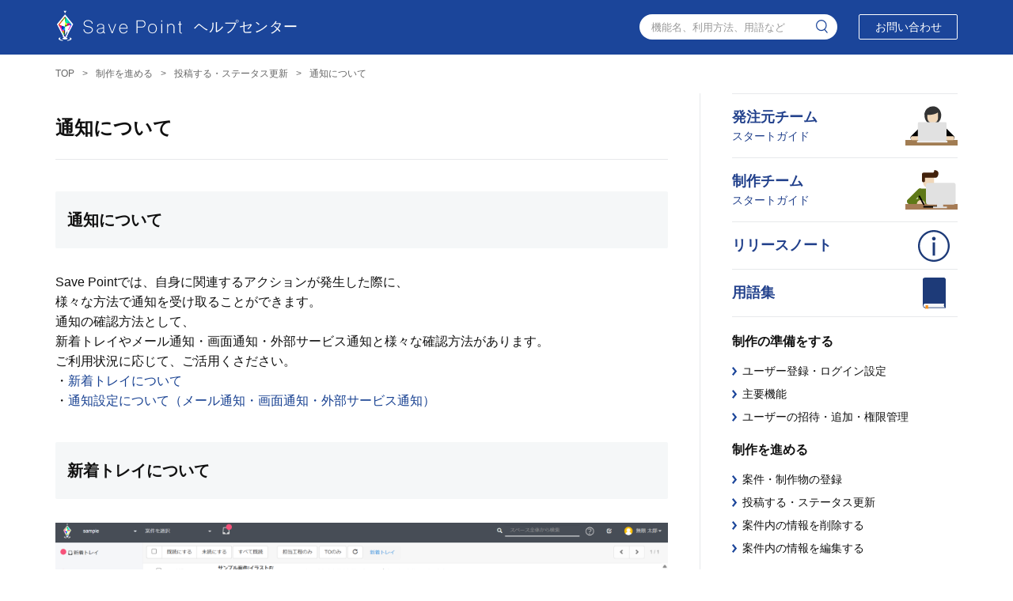

--- FILE ---
content_type: text/html; charset=UTF-8
request_url: https://help.savept.com/archives/6123
body_size: 7594
content:
<!doctype html>
<html>
<head>
	<meta charset="UTF-8">
	<meta name="viewport" content="width=device-width">
	<link rel="icon" href="https://help.savept.com/app/themes/savepoint-help-theme/favicon.ico">
	<title>  通知について | SavePoint ヘルプ</title>
	<meta name="keywords" content="savepoint,ヘルプページ">
	<meta name='robots' content='max-image-preview:large' />
	<style>img:is([sizes="auto" i], [sizes^="auto," i]) { contain-intrinsic-size: 3000px 1500px }</style>
	<link rel='dns-prefetch' href='//help.savept.com' />
<script type="text/javascript">
/* <![CDATA[ */
window._wpemojiSettings = {"baseUrl":"https:\/\/s.w.org\/images\/core\/emoji\/15.1.0\/72x72\/","ext":".png","svgUrl":"https:\/\/s.w.org\/images\/core\/emoji\/15.1.0\/svg\/","svgExt":".svg","source":{"concatemoji":"https:\/\/help.savept.com\/admin\/wp-includes\/js\/wp-emoji-release.min.js?ver=6.8.1"}};
/*! This file is auto-generated */
!function(i,n){var o,s,e;function c(e){try{var t={supportTests:e,timestamp:(new Date).valueOf()};sessionStorage.setItem(o,JSON.stringify(t))}catch(e){}}function p(e,t,n){e.clearRect(0,0,e.canvas.width,e.canvas.height),e.fillText(t,0,0);var t=new Uint32Array(e.getImageData(0,0,e.canvas.width,e.canvas.height).data),r=(e.clearRect(0,0,e.canvas.width,e.canvas.height),e.fillText(n,0,0),new Uint32Array(e.getImageData(0,0,e.canvas.width,e.canvas.height).data));return t.every(function(e,t){return e===r[t]})}function u(e,t,n){switch(t){case"flag":return n(e,"\ud83c\udff3\ufe0f\u200d\u26a7\ufe0f","\ud83c\udff3\ufe0f\u200b\u26a7\ufe0f")?!1:!n(e,"\ud83c\uddfa\ud83c\uddf3","\ud83c\uddfa\u200b\ud83c\uddf3")&&!n(e,"\ud83c\udff4\udb40\udc67\udb40\udc62\udb40\udc65\udb40\udc6e\udb40\udc67\udb40\udc7f","\ud83c\udff4\u200b\udb40\udc67\u200b\udb40\udc62\u200b\udb40\udc65\u200b\udb40\udc6e\u200b\udb40\udc67\u200b\udb40\udc7f");case"emoji":return!n(e,"\ud83d\udc26\u200d\ud83d\udd25","\ud83d\udc26\u200b\ud83d\udd25")}return!1}function f(e,t,n){var r="undefined"!=typeof WorkerGlobalScope&&self instanceof WorkerGlobalScope?new OffscreenCanvas(300,150):i.createElement("canvas"),a=r.getContext("2d",{willReadFrequently:!0}),o=(a.textBaseline="top",a.font="600 32px Arial",{});return e.forEach(function(e){o[e]=t(a,e,n)}),o}function t(e){var t=i.createElement("script");t.src=e,t.defer=!0,i.head.appendChild(t)}"undefined"!=typeof Promise&&(o="wpEmojiSettingsSupports",s=["flag","emoji"],n.supports={everything:!0,everythingExceptFlag:!0},e=new Promise(function(e){i.addEventListener("DOMContentLoaded",e,{once:!0})}),new Promise(function(t){var n=function(){try{var e=JSON.parse(sessionStorage.getItem(o));if("object"==typeof e&&"number"==typeof e.timestamp&&(new Date).valueOf()<e.timestamp+604800&&"object"==typeof e.supportTests)return e.supportTests}catch(e){}return null}();if(!n){if("undefined"!=typeof Worker&&"undefined"!=typeof OffscreenCanvas&&"undefined"!=typeof URL&&URL.createObjectURL&&"undefined"!=typeof Blob)try{var e="postMessage("+f.toString()+"("+[JSON.stringify(s),u.toString(),p.toString()].join(",")+"));",r=new Blob([e],{type:"text/javascript"}),a=new Worker(URL.createObjectURL(r),{name:"wpTestEmojiSupports"});return void(a.onmessage=function(e){c(n=e.data),a.terminate(),t(n)})}catch(e){}c(n=f(s,u,p))}t(n)}).then(function(e){for(var t in e)n.supports[t]=e[t],n.supports.everything=n.supports.everything&&n.supports[t],"flag"!==t&&(n.supports.everythingExceptFlag=n.supports.everythingExceptFlag&&n.supports[t]);n.supports.everythingExceptFlag=n.supports.everythingExceptFlag&&!n.supports.flag,n.DOMReady=!1,n.readyCallback=function(){n.DOMReady=!0}}).then(function(){return e}).then(function(){var e;n.supports.everything||(n.readyCallback(),(e=n.source||{}).concatemoji?t(e.concatemoji):e.wpemoji&&e.twemoji&&(t(e.twemoji),t(e.wpemoji)))}))}((window,document),window._wpemojiSettings);
/* ]]> */
</script>
<style id='wp-emoji-styles-inline-css' type='text/css'>

	img.wp-smiley, img.emoji {
		display: inline !important;
		border: none !important;
		box-shadow: none !important;
		height: 1em !important;
		width: 1em !important;
		margin: 0 0.07em !important;
		vertical-align: -0.1em !important;
		background: none !important;
		padding: 0 !important;
	}
</style>
<link rel='stylesheet' id='wp-block-library-css' href='https://help.savept.com/admin/wp-includes/css/dist/block-library/style.min.css?ver=6.8.1' type='text/css' media='all' />
<style id='classic-theme-styles-inline-css' type='text/css'>
/*! This file is auto-generated */
.wp-block-button__link{color:#fff;background-color:#32373c;border-radius:9999px;box-shadow:none;text-decoration:none;padding:calc(.667em + 2px) calc(1.333em + 2px);font-size:1.125em}.wp-block-file__button{background:#32373c;color:#fff;text-decoration:none}
</style>
<style id='global-styles-inline-css' type='text/css'>
:root{--wp--preset--aspect-ratio--square: 1;--wp--preset--aspect-ratio--4-3: 4/3;--wp--preset--aspect-ratio--3-4: 3/4;--wp--preset--aspect-ratio--3-2: 3/2;--wp--preset--aspect-ratio--2-3: 2/3;--wp--preset--aspect-ratio--16-9: 16/9;--wp--preset--aspect-ratio--9-16: 9/16;--wp--preset--color--black: #000000;--wp--preset--color--cyan-bluish-gray: #abb8c3;--wp--preset--color--white: #ffffff;--wp--preset--color--pale-pink: #f78da7;--wp--preset--color--vivid-red: #cf2e2e;--wp--preset--color--luminous-vivid-orange: #ff6900;--wp--preset--color--luminous-vivid-amber: #fcb900;--wp--preset--color--light-green-cyan: #7bdcb5;--wp--preset--color--vivid-green-cyan: #00d084;--wp--preset--color--pale-cyan-blue: #8ed1fc;--wp--preset--color--vivid-cyan-blue: #0693e3;--wp--preset--color--vivid-purple: #9b51e0;--wp--preset--gradient--vivid-cyan-blue-to-vivid-purple: linear-gradient(135deg,rgba(6,147,227,1) 0%,rgb(155,81,224) 100%);--wp--preset--gradient--light-green-cyan-to-vivid-green-cyan: linear-gradient(135deg,rgb(122,220,180) 0%,rgb(0,208,130) 100%);--wp--preset--gradient--luminous-vivid-amber-to-luminous-vivid-orange: linear-gradient(135deg,rgba(252,185,0,1) 0%,rgba(255,105,0,1) 100%);--wp--preset--gradient--luminous-vivid-orange-to-vivid-red: linear-gradient(135deg,rgba(255,105,0,1) 0%,rgb(207,46,46) 100%);--wp--preset--gradient--very-light-gray-to-cyan-bluish-gray: linear-gradient(135deg,rgb(238,238,238) 0%,rgb(169,184,195) 100%);--wp--preset--gradient--cool-to-warm-spectrum: linear-gradient(135deg,rgb(74,234,220) 0%,rgb(151,120,209) 20%,rgb(207,42,186) 40%,rgb(238,44,130) 60%,rgb(251,105,98) 80%,rgb(254,248,76) 100%);--wp--preset--gradient--blush-light-purple: linear-gradient(135deg,rgb(255,206,236) 0%,rgb(152,150,240) 100%);--wp--preset--gradient--blush-bordeaux: linear-gradient(135deg,rgb(254,205,165) 0%,rgb(254,45,45) 50%,rgb(107,0,62) 100%);--wp--preset--gradient--luminous-dusk: linear-gradient(135deg,rgb(255,203,112) 0%,rgb(199,81,192) 50%,rgb(65,88,208) 100%);--wp--preset--gradient--pale-ocean: linear-gradient(135deg,rgb(255,245,203) 0%,rgb(182,227,212) 50%,rgb(51,167,181) 100%);--wp--preset--gradient--electric-grass: linear-gradient(135deg,rgb(202,248,128) 0%,rgb(113,206,126) 100%);--wp--preset--gradient--midnight: linear-gradient(135deg,rgb(2,3,129) 0%,rgb(40,116,252) 100%);--wp--preset--font-size--small: 13px;--wp--preset--font-size--medium: 20px;--wp--preset--font-size--large: 36px;--wp--preset--font-size--x-large: 42px;--wp--preset--spacing--20: 0.44rem;--wp--preset--spacing--30: 0.67rem;--wp--preset--spacing--40: 1rem;--wp--preset--spacing--50: 1.5rem;--wp--preset--spacing--60: 2.25rem;--wp--preset--spacing--70: 3.38rem;--wp--preset--spacing--80: 5.06rem;--wp--preset--shadow--natural: 6px 6px 9px rgba(0, 0, 0, 0.2);--wp--preset--shadow--deep: 12px 12px 50px rgba(0, 0, 0, 0.4);--wp--preset--shadow--sharp: 6px 6px 0px rgba(0, 0, 0, 0.2);--wp--preset--shadow--outlined: 6px 6px 0px -3px rgba(255, 255, 255, 1), 6px 6px rgba(0, 0, 0, 1);--wp--preset--shadow--crisp: 6px 6px 0px rgba(0, 0, 0, 1);}:where(.is-layout-flex){gap: 0.5em;}:where(.is-layout-grid){gap: 0.5em;}body .is-layout-flex{display: flex;}.is-layout-flex{flex-wrap: wrap;align-items: center;}.is-layout-flex > :is(*, div){margin: 0;}body .is-layout-grid{display: grid;}.is-layout-grid > :is(*, div){margin: 0;}:where(.wp-block-columns.is-layout-flex){gap: 2em;}:where(.wp-block-columns.is-layout-grid){gap: 2em;}:where(.wp-block-post-template.is-layout-flex){gap: 1.25em;}:where(.wp-block-post-template.is-layout-grid){gap: 1.25em;}.has-black-color{color: var(--wp--preset--color--black) !important;}.has-cyan-bluish-gray-color{color: var(--wp--preset--color--cyan-bluish-gray) !important;}.has-white-color{color: var(--wp--preset--color--white) !important;}.has-pale-pink-color{color: var(--wp--preset--color--pale-pink) !important;}.has-vivid-red-color{color: var(--wp--preset--color--vivid-red) !important;}.has-luminous-vivid-orange-color{color: var(--wp--preset--color--luminous-vivid-orange) !important;}.has-luminous-vivid-amber-color{color: var(--wp--preset--color--luminous-vivid-amber) !important;}.has-light-green-cyan-color{color: var(--wp--preset--color--light-green-cyan) !important;}.has-vivid-green-cyan-color{color: var(--wp--preset--color--vivid-green-cyan) !important;}.has-pale-cyan-blue-color{color: var(--wp--preset--color--pale-cyan-blue) !important;}.has-vivid-cyan-blue-color{color: var(--wp--preset--color--vivid-cyan-blue) !important;}.has-vivid-purple-color{color: var(--wp--preset--color--vivid-purple) !important;}.has-black-background-color{background-color: var(--wp--preset--color--black) !important;}.has-cyan-bluish-gray-background-color{background-color: var(--wp--preset--color--cyan-bluish-gray) !important;}.has-white-background-color{background-color: var(--wp--preset--color--white) !important;}.has-pale-pink-background-color{background-color: var(--wp--preset--color--pale-pink) !important;}.has-vivid-red-background-color{background-color: var(--wp--preset--color--vivid-red) !important;}.has-luminous-vivid-orange-background-color{background-color: var(--wp--preset--color--luminous-vivid-orange) !important;}.has-luminous-vivid-amber-background-color{background-color: var(--wp--preset--color--luminous-vivid-amber) !important;}.has-light-green-cyan-background-color{background-color: var(--wp--preset--color--light-green-cyan) !important;}.has-vivid-green-cyan-background-color{background-color: var(--wp--preset--color--vivid-green-cyan) !important;}.has-pale-cyan-blue-background-color{background-color: var(--wp--preset--color--pale-cyan-blue) !important;}.has-vivid-cyan-blue-background-color{background-color: var(--wp--preset--color--vivid-cyan-blue) !important;}.has-vivid-purple-background-color{background-color: var(--wp--preset--color--vivid-purple) !important;}.has-black-border-color{border-color: var(--wp--preset--color--black) !important;}.has-cyan-bluish-gray-border-color{border-color: var(--wp--preset--color--cyan-bluish-gray) !important;}.has-white-border-color{border-color: var(--wp--preset--color--white) !important;}.has-pale-pink-border-color{border-color: var(--wp--preset--color--pale-pink) !important;}.has-vivid-red-border-color{border-color: var(--wp--preset--color--vivid-red) !important;}.has-luminous-vivid-orange-border-color{border-color: var(--wp--preset--color--luminous-vivid-orange) !important;}.has-luminous-vivid-amber-border-color{border-color: var(--wp--preset--color--luminous-vivid-amber) !important;}.has-light-green-cyan-border-color{border-color: var(--wp--preset--color--light-green-cyan) !important;}.has-vivid-green-cyan-border-color{border-color: var(--wp--preset--color--vivid-green-cyan) !important;}.has-pale-cyan-blue-border-color{border-color: var(--wp--preset--color--pale-cyan-blue) !important;}.has-vivid-cyan-blue-border-color{border-color: var(--wp--preset--color--vivid-cyan-blue) !important;}.has-vivid-purple-border-color{border-color: var(--wp--preset--color--vivid-purple) !important;}.has-vivid-cyan-blue-to-vivid-purple-gradient-background{background: var(--wp--preset--gradient--vivid-cyan-blue-to-vivid-purple) !important;}.has-light-green-cyan-to-vivid-green-cyan-gradient-background{background: var(--wp--preset--gradient--light-green-cyan-to-vivid-green-cyan) !important;}.has-luminous-vivid-amber-to-luminous-vivid-orange-gradient-background{background: var(--wp--preset--gradient--luminous-vivid-amber-to-luminous-vivid-orange) !important;}.has-luminous-vivid-orange-to-vivid-red-gradient-background{background: var(--wp--preset--gradient--luminous-vivid-orange-to-vivid-red) !important;}.has-very-light-gray-to-cyan-bluish-gray-gradient-background{background: var(--wp--preset--gradient--very-light-gray-to-cyan-bluish-gray) !important;}.has-cool-to-warm-spectrum-gradient-background{background: var(--wp--preset--gradient--cool-to-warm-spectrum) !important;}.has-blush-light-purple-gradient-background{background: var(--wp--preset--gradient--blush-light-purple) !important;}.has-blush-bordeaux-gradient-background{background: var(--wp--preset--gradient--blush-bordeaux) !important;}.has-luminous-dusk-gradient-background{background: var(--wp--preset--gradient--luminous-dusk) !important;}.has-pale-ocean-gradient-background{background: var(--wp--preset--gradient--pale-ocean) !important;}.has-electric-grass-gradient-background{background: var(--wp--preset--gradient--electric-grass) !important;}.has-midnight-gradient-background{background: var(--wp--preset--gradient--midnight) !important;}.has-small-font-size{font-size: var(--wp--preset--font-size--small) !important;}.has-medium-font-size{font-size: var(--wp--preset--font-size--medium) !important;}.has-large-font-size{font-size: var(--wp--preset--font-size--large) !important;}.has-x-large-font-size{font-size: var(--wp--preset--font-size--x-large) !important;}
:where(.wp-block-post-template.is-layout-flex){gap: 1.25em;}:where(.wp-block-post-template.is-layout-grid){gap: 1.25em;}
:where(.wp-block-columns.is-layout-flex){gap: 2em;}:where(.wp-block-columns.is-layout-grid){gap: 2em;}
:root :where(.wp-block-pullquote){font-size: 1.5em;line-height: 1.6;}
</style>
<link rel='stylesheet' id='add-anchor-links-style-css' href='https://help.savept.com/app/plugins/add-anchor-links/assets/css/add-anchor-links.css?ver=1.0.2' type='text/css' media='all' />
<link rel='stylesheet' id='style-css' href='https://help.savept.com/app/themes/savepoint-help-theme/style.css?ver=6.8.1' type='text/css' media='all' />
<link rel='stylesheet' id='iconstyle-css' href='//code.ionicframework.com/ionicons/2.0.1/css/ionicons.min.css?ver=6.8.1' type='text/css' media='all' />
<script type="text/javascript" src="https://help.savept.com/app/themes/savepoint-help-theme/js/jquery.js?ver=6.8.1" id="jquery-js"></script>
<script type="text/javascript" src="https://help.savept.com/app/themes/savepoint-help-theme/js/front.js?ver=6.8.1" id="front-js"></script>
<link rel="https://api.w.org/" href="https://help.savept.com/wp-json/" /><link rel="alternate" title="JSON" type="application/json" href="https://help.savept.com/wp-json/wp/v2/posts/6123" /><link rel="canonical" href="https://help.savept.com/archives/6123" />
<link rel="alternate" title="oEmbed (JSON)" type="application/json+oembed" href="https://help.savept.com/wp-json/oembed/1.0/embed?url=https%3A%2F%2Fhelp.savept.com%2Farchives%2F6123" />
<link rel="alternate" title="oEmbed (XML)" type="text/xml+oembed" href="https://help.savept.com/wp-json/oembed/1.0/embed?url=https%3A%2F%2Fhelp.savept.com%2Farchives%2F6123&#038;format=xml" />
		<!-- Global site tag (gtag.js) - Google Analytics -->
	<script async src="https://www.googletagmanager.com/gtag/js?id=UA-60600664-4"></script>
	<script>
		window.dataLayer = window.dataLayer || [];
		function gtag(){dataLayer.push(arguments);}
		gtag('js', new Date());

		gtag('config', 'UA-60600664-4');
	</script>

	<script type="text/javascript">
		function rep() {
			if (document.getElementById('search-input').value.indexOf("　") != -1) {
				document.getElementById('search-input').value = document.getElementById('search-input').value.replace(/　/g," ");
			}
			return true;
		}
	</script>
	
</head>
<body >
<header id="siteHeader">
	<div class="inner">
					<p class="siteTitle">
				<a href="https://help.savept.com/">
					<img src="https://help.savept.com/app/themes/savepoint-help-theme/img/logo_savepoint.svg" alt="Save Point">
					<span>ヘルプセンター</span>
				</a>
			</p>
			
		<div class="rightArea">
						<p class="spFreeSBtn spOnly"><a href="#">検索</a></p>
			<div class="freeSearch">
				<form role="search" method="get" class="search-form" action="https://help.savept.com">
					<input
						type="search"
						class="search-field"
						placeholder="機能名、利用方法、用語など"
						value=""
						name="s"
					>
					<input type="submit" class="search-submit" value="">
				</form>
			</div>
						<p class="contactBtn"><a href="https://regist.savept.com/contacts/new" target="_blank">お問い合わせ</a></p>
		</div>
	</div>
</header>


<div id="pankuzu">
	<div class="inner">
		<ul>
			<li><a href="https://help.savept.com/">TOP</a></li>
			<li>
				<a href="https://help.savept.com/archives/category/production">制作を進める</a><a href="https://help.savept.com/archives/category/production/post-status">投稿する・ステータス更新</a>			</li>
			<li>通知について</li>
		</ul>
	</div>
</div>


<div id="contents">
	<div id="main">
		<div class="singleTitle">
			<h1>  通知について</h1>
					</div>
		<div class="articleArea">
			
<h2 class="wp-block-heading" id="anchor1"><a href="#%e9%80%9a%e7%9f%a5%e3%81%ab%e3%81%a4%e3%81%84%e3%81%a6" aria-hidden="true" class="aal_anchor" id="%e9%80%9a%e7%9f%a5%e3%81%ab%e3%81%a4%e3%81%84%e3%81%a6"><svg aria-hidden="true" class="aal_svg" height="16" version="1.1" viewBox="0 0 16 16" width="16"><path fill-rule="evenodd" d="M4 9h1v1H4c-1.5 0-3-1.69-3-3.5S2.55 3 4 3h4c1.45 0 3 1.69 3 3.5 0 1.41-.91 2.72-2 3.25V8.59c.58-.45 1-1.27 1-2.09C10 5.22 8.98 4 8 4H4c-.98 0-2 1.22-2 2.5S3 9 4 9zm9-3h-1v1h1c1 0 2 1.22 2 2.5S13.98 12 13 12H9c-.98 0-2-1.22-2-2.5 0-.83.42-1.64 1-2.09V6.25c-1.09.53-2 1.84-2 3.25C6 11.31 7.55 13 9 13h4c1.45 0 3-1.69 3-3.5S14.5 6 13 6z"></path></svg></a>通知について</h2>



<p>Save Pointでは、自身に関連するアクションが発生した際に、<br>様々な方法で通知を受け取ることができます。<br>通知の確認方法として、<br>新着トレイやメール通知・画面通知・外部サービス通知と様々な確認方法があります。<br>ご利用状況に応じて、ご活用くさださい。<br>・<a href="#anchor2">新着トレイについて</a><br>・<a href="#anchor3">通知設定について（メール通知・画面通知・外部サービス通知）</a></p>



<h2 class="wp-block-heading" id="anchor2"><a href="#%e6%96%b0%e7%9d%80%e3%83%88%e3%83%ac%e3%82%a4%e3%81%ab%e3%81%a4%e3%81%84%e3%81%a6" aria-hidden="true" class="aal_anchor" id="%e6%96%b0%e7%9d%80%e3%83%88%e3%83%ac%e3%82%a4%e3%81%ab%e3%81%a4%e3%81%84%e3%81%a6"><svg aria-hidden="true" class="aal_svg" height="16" version="1.1" viewBox="0 0 16 16" width="16"><path fill-rule="evenodd" d="M4 9h1v1H4c-1.5 0-3-1.69-3-3.5S2.55 3 4 3h4c1.45 0 3 1.69 3 3.5 0 1.41-.91 2.72-2 3.25V8.59c.58-.45 1-1.27 1-2.09C10 5.22 8.98 4 8 4H4c-.98 0-2 1.22-2 2.5S3 9 4 9zm9-3h-1v1h1c1 0 2 1.22 2 2.5S13.98 12 13 12H9c-.98 0-2-1.22-2-2.5 0-.83.42-1.64 1-2.09V6.25c-1.09.53-2 1.84-2 3.25C6 11.31 7.55 13 9 13h4c1.45 0 3-1.69 3-3.5S14.5 6 13 6z"></path></svg></a>新着トレイについて</h2>



<figure class="wp-block-image size-large is-resized"><img fetchpriority="high" decoding="async" width="1024" height="332" src="http://help.savept.com/app/uploads/2024/11/スクリーンショット-2025-12-26-171023-1024x332.png" alt="" class="wp-image-17237" style="width:800px" srcset="https://help.savept.com/app/uploads/2024/11/スクリーンショット-2025-12-26-171023-1024x332.png 1024w, https://help.savept.com/app/uploads/2024/11/スクリーンショット-2025-12-26-171023-300x97.png 300w, https://help.savept.com/app/uploads/2024/11/スクリーンショット-2025-12-26-171023-768x249.png 768w, https://help.savept.com/app/uploads/2024/11/スクリーンショット-2025-12-26-171023-1536x499.png 1536w, https://help.savept.com/app/uploads/2024/11/スクリーンショット-2025-12-26-171023-2048x665.png 2048w" sizes="(max-width: 1024px) 100vw, 1024px" /></figure>



<p>新着トレイは、自身が所属しているスペースへアクセスした時に、一番最初に表示される画面で、<br>自身に関連するアクションがあった際、その通知内容が表示されます。</p>



<p class="has-background has-small-font-size" style="background-color:#f6f6f6">・新着トレイに表示される、通知内容の最大保存期間は３ヵ月までとなります。</p>



<h2 class="wp-block-heading" id="anchor3"><a href="#%e9%80%9a%e7%9f%a5%e8%a8%ad%e5%ae%9a%e3%81%ab%e3%81%a4%e3%81%84%e3%81%a6%ef%bc%88%e3%83%a1%e3%83%bc%e3%83%ab%e9%80%9a%e7%9f%a5%e3%83%bb%e7%94%bb%e9%9d%a2%e9%80%9a%e7%9f%a5%e3%83%bb%e5%a4%96%e9%83%a8" aria-hidden="true" class="aal_anchor" id="%e9%80%9a%e7%9f%a5%e8%a8%ad%e5%ae%9a%e3%81%ab%e3%81%a4%e3%81%84%e3%81%a6%ef%bc%88%e3%83%a1%e3%83%bc%e3%83%ab%e9%80%9a%e7%9f%a5%e3%83%bb%e7%94%bb%e9%9d%a2%e9%80%9a%e7%9f%a5%e3%83%bb%e5%a4%96%e9%83%a8"><svg aria-hidden="true" class="aal_svg" height="16" version="1.1" viewBox="0 0 16 16" width="16"><path fill-rule="evenodd" d="M4 9h1v1H4c-1.5 0-3-1.69-3-3.5S2.55 3 4 3h4c1.45 0 3 1.69 3 3.5 0 1.41-.91 2.72-2 3.25V8.59c.58-.45 1-1.27 1-2.09C10 5.22 8.98 4 8 4H4c-.98 0-2 1.22-2 2.5S3 9 4 9zm9-3h-1v1h1c1 0 2 1.22 2 2.5S13.98 12 13 12H9c-.98 0-2-1.22-2-2.5 0-.83.42-1.64 1-2.09V6.25c-1.09.53-2 1.84-2 3.25C6 11.31 7.55 13 9 13h4c1.45 0 3-1.69 3-3.5S14.5 6 13 6z"></path></svg></a>通知設定について（メール通知・画面通知・外部サービス通知）</h2>



<figure class="wp-block-image size-large is-resized"><img decoding="async" width="1024" height="510" src="http://help.savept.com/app/uploads/2024/11/スクリーンショット-2025-12-26-171328-1024x510.png" alt="" class="wp-image-17239" style="width:800px" srcset="https://help.savept.com/app/uploads/2024/11/スクリーンショット-2025-12-26-171328-1024x510.png 1024w, https://help.savept.com/app/uploads/2024/11/スクリーンショット-2025-12-26-171328-300x149.png 300w, https://help.savept.com/app/uploads/2024/11/スクリーンショット-2025-12-26-171328-768x383.png 768w, https://help.savept.com/app/uploads/2024/11/スクリーンショット-2025-12-26-171328-1536x765.png 1536w, https://help.savept.com/app/uploads/2024/11/スクリーンショット-2025-12-26-171328-2048x1020.png 2048w" sizes="(max-width: 1024px) 100vw, 1024px" /></figure>



<p>通知設定は、自身に関連するアクションがあった際に、<br>指定した方法で通知を受け取ることができます。<br>詳細につきましては、<a href="https://help.savept.com/archives/16422">通知設定について</a>をご参照ください。</p>



<p></p>



<p></p>



<p></p>



<p></p>



<p></p>



<p></p>



<p></p>



<p></p>



<p></p>



<p></p>



<p></p>
							<div class='singlePageNavFrame' >
					<div class='singlePageNav' >
						<p class='preLink'>
								<a href ="https://help.savept.com/archives/6366" >投稿内容にリアクションする</a>
						</p>
						<p class="nextLink">
								<a href="https://help.savept.com/archives/2552">投稿定型文を利用する</a>
						</p>
					</div>
				</div>
							</div>
	</div>
	<aside id="side">
		<ul class="sideMenuList">
			<li class="mainlink"><p class="title"><a href="/archives/793" class="icoOrder">発注元チーム<span>スタートガイド</span></a></p></li>
			<li class="mainlink"><p class="title"><a href="/archives/583" class="icoCreate">制作チーム<span>スタートガイド</span></a></p></li>
			<li class="mainlink"><p class="title"><a href="/archives/6160" class="icoRelease">リリースノート</a></p></li>
			<li class="mainlink"><p class="title"><a href="/archives/3851" class="icoDic">用語集</a></p></li>
			<li>
								<p class="title"><a href="https://help.savept.com/archives/category/configurations">制作の準備をする</a></p>
				<ul>
										<li><a href="https://help.savept.com/archives/category/configurations/user-accounts">ユーザー登録・ログイン設定</a></li>
											<li><a href="https://help.savept.com/archives/category/configurations/main-functions">主要機能</a></li>
											<li><a href="https://help.savept.com/archives/category/configurations/user-accounts-settings">ユーザーの招待・追加・権限管理</a></li>
										</ul>
								<p class="title"><a href="https://help.savept.com/archives/category/production">制作を進める</a></p>
				<ul>
										<li><a href="https://help.savept.com/archives/category/production/projects">案件・制作物の登録</a></li>
											<li><a href="https://help.savept.com/archives/category/production/post-status">投稿する・ステータス更新</a></li>
											<li><a href="https://help.savept.com/archives/category/production/deleting">案件内の情報を削除する</a></li>
											<li><a href="https://help.savept.com/archives/category/production/project-settings">案件内の情報を編集する</a></li>
										</ul>
								<p class="title"><a href="https://help.savept.com/archives/category/convenient-functions">制作をもっと便利に</a></p>
				<ul>
										<li><a href="https://help.savept.com/archives/category/convenient-functions/search">制作物を探す</a></li>
											<li><a href="https://help.savept.com/archives/category/convenient-functions/notification">通知設定</a></li>
											<li><a href="https://help.savept.com/archives/category/convenient-functions/advanced-functions">追加機能オプション</a></li>
										</ul>
							</li>
			<li><p class="title"><a href="/archives/category/faq">よくあるご質問</a></p></li>
		</ul>
	</aside>
</div>
<footer id="siteFooter">
	<p class="copyright">Copyright © MUGENUP Inc. All rights reserved.</p>
</footer>

<script type="speculationrules">
{"prefetch":[{"source":"document","where":{"and":[{"href_matches":"\/*"},{"not":{"href_matches":["\/admin\/wp-*.php","\/admin\/wp-admin\/*","\/app\/uploads\/*","\/app\/*","\/app\/plugins\/*","\/app\/themes\/savepoint-help-theme\/*","\/*\\?(.+)"]}},{"not":{"selector_matches":"a[rel~=\"nofollow\"]"}},{"not":{"selector_matches":".no-prefetch, .no-prefetch a"}}]},"eagerness":"conservative"}]}
</script>
</body>
</html>


--- FILE ---
content_type: text/css
request_url: https://help.savept.com/app/themes/savepoint-help-theme/style.css?ver=6.8.1
body_size: 25009
content:
/*
Theme Name:Save Point HELP THEME
Version: 1.2
*/

/*===========================
  reset Css
===========================*/
html, body, div, span, object, iframe,
h1, h2, h3, h4, h5, h6, p, blockquote, pre,
abbr, address, cite, code,
del, dfn, em, img, ins, kbd, q, samp,
small, strong, sub, sup, var,
b, i,
dl, dt, dd, ol, ul, li,
fieldset, form, label, legend,
table, caption, tbody, tfoot, thead, tr, th, td,
article, aside, canvas, details, figcaption, figure,
footer, header, hgroup, menu, nav, section, summary,
time, mark, audio, video { margin:0; padding:0; border:0; outline:0; font-size:100%; vertical-align:baseline; background:transparent; }
article,aside,canvas,details,figcaption,figure,
footer,header,hgroup,menu,nav,section,summary { display:block; }
ul ,li{ list-style:none; }
blockquote, q { quotes:none; }
blockquote:before, blockquote:after,
q:before, q:after { content:''; content:none; }
a { margin:0; padding:0; border:0; font-size:100%; background:transparent; }
ins { background-color:#ff9; color:#000; text-decoration:none; }
mark { background-color:#ff9; color:#000; font-style:italic; font-weight:bold; }
del { text-decoration: line-through; }
abbr[title], dfn[title] { border-bottom:1px dotted #000; cursor:help; }
table { border-collapse:collapse; border-spacing:0; }
hr { display:block; height:1px; border:0; border-top:1px solid #cccccc; margin:1em 0; padding:0; }
input, select { vertical-align:middle; }

/*===========================
  base.css
===========================*/
body{
    min-height:100vh;
    padding:0 0 20px;
    box-sizing:border-box;
    font:14px "ヒラギノ角ゴ Pro W3", "Hiragino Kaku Gothic Pro", sans-serif;
    line-height:1.6;
    -webkit-font-smoothing:antialiased;
    color:#111111;
    position:relative;
}

a{ color:#174091; }
a:link,
a:visited{ text-decoration:none; }
a:hover,
a:active{ text-decoration:none; }

img{ width:100%; height:auto; }


/*===========================
  base
===========================*/
/*  header
===========================*/
#siteHeader{ width:100%; background:#1B459A; color:#ffffff; position:fixed; top:0; left:0; z-index:10; }
#siteHeader a{ color:#ffffff; }
#siteHeader .siteTitle{ float:left; padding:13px 0; font-weight:normal; }
#siteHeader .siteTitle img{ width:160px; float:left; }
#siteHeader .siteTitle span{ float:left; margin:7px 0 0 15px; font-size:18px; letter-spacing:0.05em; }
#siteHeader .rightArea{ float:right; padding:18px 0 0; }
#siteHeader .rightArea .freeSearch{ width:250px; float:left; margin:0 27px 0 0; position:relative; }
#siteHeader .rightArea .freeSearch input[type = "search"]{ width:100%; padding:9px 35px 8px 15px; background:#ffffff; border:none; border-radius:50px; box-sizing:border-box; font-size:13px; }
#siteHeader .rightArea .freeSearch input[type = "search"]:focus{ outline:none; }
#siteHeader .rightArea .freeSearch input[type = "submit"]{ width:15px; height:17px; background:url("img/ico_blue_lupe.svg") no-repeat 0 center / 100% auto; border:none; position:absolute; top:7px; right:12px; }
#siteHeader .rightArea .infoLink{ float:left; margin:5px 27px 0 0; }
#siteHeader .rightArea .infoLink a{ padding:2px 0 2px 25px; background:url("img/ionicons_information_circle_outline_w.svg") no-repeat 0 center / 22px auto; }
#siteHeader .rightArea .contactBtn{ float:left; }
#siteHeader .rightArea .contactBtn a{ width:125px; display:block; padding:8px 10px; text-align:center; border:#ffffff 1px solid; border-radius:2px; box-sizing:border-box; line-height:1; }

/*  contents
===========================*/
#contents{ width:100%; max-width:1180px; display:flex; display:-webkit-flex; display:-ms-flexbox; flex-wrap:wrap; -webkit-flex-wrap:wrap; -ms-flex-wrap:wrap; margin:0 auto; padding:0 20px 100px; box-sizing:border-box; }
/*#contents::after{ content:""; clear:both; display:block; }*/
.inner{ width:100%; max-width:1180px; margin:0 auto; padding:0 20px; box-sizing:border-box; }
.inner::after{ content:""; clear:both; display:block; }
.oneColumn{ width:100%; max-width:850px; margin:0 auto; padding:0 20px; box-sizing:border-box; }
.inner::after{ content:""; clear:both; display:block; }
    
    #main{ width:71.5%; padding:0 3.5% 0 0; border-right:#E7E9EB 1px solid; box-sizing:border-box; }
    #side{ width:28.5%; padding:0 0 0 3.5%; box-sizing:border-box; }

/*  side
===========================*/
#side ul.sideMenuList{ border-bottom:#E7E9EB 1px solid; }
#side ul.sideMenuList > li{ padding:20px 0; border-top:#E7E9EB 1px solid; }
#side ul.sideMenuList > li a{ display:block; color:#111111; }
#side ul.sideMenuList > li.mainlink{ padding:7px 0; }
#side ul.sideMenuList > li.mainlink a{ padding:10px 70px 10px 0; font-size:18px; color:#22418C; }
#side ul.sideMenuList > li a.icoOrder{ background:url("img/ico_order.svg") no-repeat right center / auto 50px; }
#side ul.sideMenuList > li a.icoCreate{ background:url("img/ico_creator.svg") no-repeat right center / auto 50px; }
#side ul.sideMenuList > li a.icoDic{ background:url("img/ico_dictionary.svg") no-repeat right 15px center / auto 40px; }
#side ul.sideMenuList > li a.icoRelease{ background:url("img/ico_releasenotes.svg") no-repeat right 10px center / auto 40px; }
#side ul.sideMenuList > li .title{ font-size:16px; font-weight:bold; line-height:1.4; }
#side ul.sideMenuList > li .title span{ display:block; padding:2px 0 0; font-size:14px; font-weight:normal; }
#side ul.sideMenuList > li ul{ margin:0 0 20px; padding:15px 0 0; }
#side ul.sideMenuList > li ul:last-of-type{ margin-bottom:0; }
#side ul.sideMenuList > li ul li{ margin:0 0 7px; }
#side ul.sideMenuList > li ul li a{ display:block; padding:0 0 0 13px; background:url("img/ico_arrow_right.svg") no-repeat 0 6px / 6px auto; color:#111111; }

/*  footer
===========================*/
#siteFooter{ width:100%; padding:12px 20px; text-align:center; background:#464748; box-sizing:border-box; position:absolute; left:0; bottom:0; }
#siteFooter .copyright{ font-size:12px; color:#ffffff; }

/*===========================
  parts
===========================*/
/*  title
===================================*/
.pageTitle{ padding:25px 0 20px; font-size:22px; font-weight:bold; }
.singleTitle{ margin:0 0 20px; padding:25px 0 20px; border-bottom:#E7E9EB 1px solid; font-size:24px; font-weight:bold; }

.searchTitle{ overflow:hidden; }
.searchTitle .pageTitle{ width:70%; float:left; padding-bottom:0; }
.searchTitle .freeSearch{ width:30%; float:right; margin:25px 0 0; position:relative; }
.searchTitle .freeSearch input[type = "search"]{ width:100%; padding:9px 50px 9px 15px; border:#CCCCCC 1px solid; border-radius:50px; box-sizing:border-box; font-size:14px; }
.searchTitle .freeSearch input[type = "search"]:focus{ outline:none; }
.searchTitle .freeSearch input[type = "submit"]{ width:17px; height:19px; background:url("img/ico_lupe.svg") no-repeat 0 center / 100% auto; border:none; position:absolute; top:10px; right:15px; }

.cateTitle{ margin:40px 0 20px; font-size:18px; }

/*  ico
===================================*/
.ico_move{ display:inline-block; vertical-align:-2px; line-height:1; }

.ico_move{ width:20px; height:22px; background:url("img/ico_order.svg") no-repeat 0 2px / 100% auto; vertical-align:middle; }

/*  txt
===================================*/
.noHitTxt{ padding:40px 0; }
.nopageTxt{ padding:40px 0; text-align:center; }
.nopageTxt p{ margin:0 0 10px; }

/*  link
===================================*/
.backLink{ padding:30px 0 0; }
.backLink a{ padding:0 0 0 23px; background:url("img/ionicons_return_up_back_outline.svg") no-repeat 0 center / 20px auto; }

/*  form
===================================*/
input[type = "search"]{ box-shadow:0 0 0; }
input::placeholder{ color:#999999; }
input:-ms-input-placeholder{ color:#999999; } /* IE */
input::-ms-input-placeholder{ color:#999999; } /* Edge */

/*  pankuzu
===================================*/
#pankuzu{ padding:15px 0; font-size:12px; color:#666666; }
#pankuzu ul{ overflow:hidden; }
#pankuzu ul li{ float:left; }
#pankuzu ul li a{ color:#666666; }
#pankuzu ul li a::after{ content:">"; margin:0 10px; }

/*  pankuzu
===================================*/
.paging{ padding:20px 0 0; }
.paging,
.paging a{ color:#666666; }
.paging .pagingCon{ text-align:center; }
.paging .page-numbers{ width:35px; height:35px; display:inline-block; margin:0 2px 4px; padding:9px 0 0; text-align:center; border:#E7E9EB 1px solid; box-sizing:border-box; line-height:1; }
.paging .page-numbers.current,
.paging a:hover{ background:#f5f5f5; opacity:1; }

/*  tagList
===================================*/
ul.tagList{ margin:20px 0 0px; overflow:hidden; }
ul.tagList li{ float:left; margin:0 5px 7px 0; }
ul.tagList li::before{ display:none; }
ul.tagList li{ display:block; padding:8px 15px 7px !important; background:#ffffff; border:#1B459A 1px solid; border-radius:50px; font-size:12px; color:#1B459A; }
ul.tagList li:last-child{ margin-right:0; }
ul.tagList li a{ display:block; color:#1B459A; font-weight: 100;}

/*===========================
  module
===========================*/
/*  topKvArea
===================================*/
#topKvArea{ padding:0 0 80px; background:url("img/bg_top.png") no-repeat center 0 / auto auto #1B459A; text-align:center; color:#ffffff; }
#topKvArea a{ color:#ffffff; }
#topKvArea #siteHeader{ background:none; position:static; }
#topKvArea #siteHeader.fixed{ background:#1B459A; position:fixed; animation:fixmove 0.5s; }
@keyframes fixmove{
    0%{ opacity:0; }
    100%{ opacity:1; }
}
#topKvArea .title{ padding:80px 0 27px; font-size:32px; font-weight:bold; }
#topKvArea .freeSearch{ width:647px; margin:0 auto 28px; position:relative; }
#topKvArea .freeSearch input[type = "search"]{ width:100%; padding:20px 70px 20px 30px; border:none; border-radius:50px; box-sizing:border-box; font-size:16px; }
#topKvArea .freeSearch input[type = "search"]{ width:100%; padding:20px 70px 20px 30px; border:none; border-radius:50px; box-sizing:border-box; font-size:16px; }
#topKvArea .freeSearch input[type = "search"]:focus{ outline:none; }
#topKvArea .freeSearch input[type = "submit"]{ width:24px; height:26px; background:url("img/ico_blue_lupe.svg") no-repeat 0 center / 100% auto; border:none; position:absolute; top:17px; right:37px; }
#topKvArea .frequentArea dl{ text-align:center; }
#topKvArea .frequentArea dl dt{ display:inline-block; font-weight:bold; }
#topKvArea .frequentArea dl dd{ display:inline-block; }
#topKvArea .frequentArea dl dd ul li{ display:inline-block; margin:0 5px 0 0; padding:0 10px 0 0; border-right:#ffffff 1px solid; line-height:1; }
#topKvArea .frequentArea dl dd ul li:last-child{ margin-right:0; padding-right:0; border:none; }

/*  topMainMenu
===================================*/
#topMainMenu{ padding:55px 0; }
#topMainMenu ul{ display:flex; gap: 1.5rem 2%; display:-webkit-flex; display:-ms-flexbox; flex-wrap:wrap; -webkit-flex-wrap:wrap; -ms-flex-wrap:wrap; }
#topMainMenu ul li{ width:48%; margin:0; }
/* #topMainMenu ul li:nth-child(3n){ margin-right:0; } */
#topMainMenu ul li a{ height:47px; display:block; padding:25px 100px 25px 33px; background-repeat:no-repeat; background-position:right 35px center; background-size:auto 60px; border:#E7E9EB 1px solid; border-radius:3px; font-size:20px; font-weight:bold; line-height:1.4; }
#topMainMenu ul li a:hover{ text-decoration:none; background-color:#EDF3FC; opacity:1; }
#topMainMenu ul li a.icoOrder{ background-image:url("img/ico_order.svg"); }
#topMainMenu ul li a.icoCreate{ background-image:url("img/ico_creator.svg"); }
#topMainMenu ul li a.icoDic{ background-image:url("img/ico_dictionary.svg"); }
#topMainMenu ul li a.icoRelease{ background-image:url("img/ico_releasenotes.svg"); }
#topMainMenu ul li a p{ height:47px; display:table-cell; vertical-align:middle; }
#topMainMenu ul li a p span{ display:block; font-weight:normal; font-size:14px; }

/*  topFunction
===================================*/
#topFunction h2{ margin:0 0 35px; padding:1px 0 22px 36px; background-repeat:no-repeat; background-position:0 0; background-size:30px auto; border-bottom:#E7E9EB 1px solid; font-size:18px; }
#topFunction h2.configurations{ background-image:url("img/ionicons_settings_outline_b.svg"); }
#topFunction h2.production{ background-image:url("img/ionicons_pencil_outline_b.svg"); }
#topFunction h2.convenient-functions{ background-image:url("img/ionicons_bulb_outline_b.svg"); }
#topFunction h2.plans-and-limitations{ background-image:url("img/ionicons_ellipsis_horizontal_outline_b.svg"); }
#topFunction ul.list{ display:flex; display:-webkit-flex; display:-ms-flexbox; flex-wrap:wrap; -webkit-flex-wrap:wrap; -ms-flex-wrap:wrap; margin:0 0 40px; font-size:15px; line-height:1.4; }
#topFunction ul.list > li{ width:31.5%; margin:0 2.75% 40px 0; }
#topFunction ul.list > li:nth-child(3n){ margin-right:0; }
#topFunction ul.list > li h3{ margin:0 0 15px; font-size:16px; font-weight:bold; }
#topFunction ul.list > li ul li{ margin:0 0 12px; }
#topFunction ul.list > li ul li a,
#topFunction ul.otherlist li ul li a{ display:block; padding:0 0 0 13px; background:url("img/ico_arrow_right.svg") no-repeat 0 5px / 6px auto; color:#111111; }
#topFunction ul.otherlist{ width:100%; margin:0 0 40px; }
#topFunction ul.otherlist li ul{ display:flex; display:-webkit-flex; display:-ms-flexbox; flex-wrap:wrap; -webkit-flex-wrap:wrap; -ms-flex-wrap:wrap; }
#topFunction ul.otherlist li ul li{ width:31.5%; margin:0 2.75% 10px 0; }
#topFunction ul.otherlist li ul li:nth-child(3n){ margin-right:0; }
#topFunction .moreLink{ padding:10px 5px 0 0; text-align:right; }

/*  topFaq
===================================*/
#topFaq{ padding:80px 0; background:#FAFAFA; }
#topFaq a{ color:#111111; }
#topFaq h2{ margin:0 0 50px; text-align:center; font-size:26px; font-weight:bold; }
#topFaq ul{ display:flex; display:-webkit-flex; display:-ms-flexbox; flex-wrap:wrap; -webkit-flex-wrap:wrap; -ms-flex-wrap:wrap; margin:0 0 40px; font-size:15px; line-height:1.4; }
#topFaq ul > li{ width:31.5%; margin:0 2.75% 15px 0; padding:5px 0 0 43px; box-sizing:border-box; position:relative; }
#topFaq ul > li:nth-child(3n){ margin-right:0; }
#topFaq ul > li:nth-child(-n + 3){ font-weight:bold; }
#topFaq ul > li::before{ width:30px; height:30px; content:"Q"; display:block; padding:6px 0 0; text-align:center; background:#1B459A; border-radius:50%; box-sizing:border-box; font-size:18px; font-weight:normal; color:#ffffff; line-height:1; position:absolute; top:0; left:0; }

/*  archiveList
===================================*/
.archiveList ul{ border-bottom:#E7E9EB 1px solid; }
.archiveList ul li{ padding:0 0 0 45px; border-top:#E7E9EB 1px solid; position:relative; }
.archiveList ul li::before{ width:30px; height:30px; content:""; display:block; text-align:center; background:url("img/ionicons_document_text_outline.svg") no-repeat center 4px / 20px auto #F5F7F8; border-radius:50%; box-sizing:border-box; line-height:1; position:absolute; top:15px; left:0; }
.archiveList ul li.faq::before{ content:"Q"; padding:7px 0 0; background:#F5F7F8; font-size:16px; color:#113A7C; }
.archiveList ul li a{ display:block; padding:17px 0; font-size:16px; color:#111111; }
.archiveList ul li .tit{ margin:0 0 10px; font-size:17px; }
.archiveList ul li .txt{ font-size:13px; color:#6a6a6a; }

/*  articleArea
===================================*/
.articleArea{ margin:40px 0 0; font-size:16px; word-break:break-all; word-wrap:break-word; }
.articleArea h1{ margin:20px 0 30px; font-size:24px; font-weight:bold; }
.articleArea h2{ margin:40px 0 30px; padding:20px 15px; background:#F5F7F8; border-radius:2px; font-size:20px; }
.articleArea h3{ margin:40px 0 30px; padding:3px 0 3px 15px; border-left:#1B459A 5px solid; font-size:18px; }
.articleArea h4{ margin:40px 0 15px; font-size:18px; }
.articleArea h5,
.articleArea h6,
.articleArea h7,
.articleArea h8{ margin:40px 0 15px; font-size:16px; }
.articleArea > p,
.articleArea > div,
.articleArea > ul,
.articleArea > ol,
.articleArea > dl,
.articleArea > iframe{ margin:30px 0; }
.articleArea img{ width:auto; max-width:100%; height:auto; }
.articleArea ul li{ margin:0 0 5px; padding:0 0 0 20px; position:relative; }
.articleArea ul li::before{ content:"・"; font-size:18px; color:#1B459A; position:absolute; top:-1px; left:-2px; }
.articleArea ol{ padding:0 0 0 22px; }
.articleArea ol li{ margin:0 0 5px; padding:0 0 0 5px; list-style:decimal; position:relative; }
.articleArea table,
.wp-block-table.aligncenter,
.wp-block-table.alignleft,
.wp-block-table.alignright{ width:100%; table-layout:fixed; border-left:#d8dadd 1px solid; border-bottom:#d8dadd 1px solid; }
.articleArea table th,
.articleArea table td,
.wp-block-table th,
.wp-block-table td{ width:auto; padding:8px 5px; border-right:#d8dadd 1px solid; border-top:#d8dadd 1px solid; }
.articleArea .step{ padding:30px; border:#F5F7F8 5px solid; border-radius:2px; }
.articleArea .step img{ display:block; margin:20px 0; }
.articleArea .step h2:first-child{ margin-top:0; }
.articleArea .singlePageNavFrame{ margin:0; }
.articleArea .singlePageNav{ width:100%; display:table; margin:50px 0 0; padding:5px 0; border-top:#E7E9EB 1px solid; border-bottom:#E7E9EB 1px solid; box-sizing:border-box; }
.articleArea .singlePageNav a{ display:block; padding:25px 25px; font-size:14px; color:#222222; }
.articleArea .singlePageNav .preLink{ width:50%; display:table-cell; border-right:#E7E9EB 1px solid; box-sizing:border-box; vertical-align:middle; }
.articleArea .singlePageNav .preLink a{ background:url("img/ionicons_arrow_back.svg") no-repeat -5px center / 20px auto; }
.articleArea .singlePageNav .nextLink{ width:50%; display:table-cell; text-align:right; box-sizing:border-box; vertical-align:middle; }
.articleArea .singlePageNav .nextLink a{ background:url("img/ionicons_arrow_forward.svg") no-repeat right -5px center / 20px auto; }

/*---------- PC版 ----------------------------------------------------------*/
@media screen and (min-width:769px){
    
    body{ padding:69px 0 0; }
    body.top{ padding-top:0; }
    
    .spOnly{ display:none; }
    
    a:link,
    a:visited{ opacity:1; }
    a:hover,
    a:active{ opacity:0.6; }
    a:hover{
        -webkit-transition:0.2s ease-in-out;
        -moz-transition:0.2s ease-in-out;
        -o-transition:0.2s ease-in-out;
        transition:0.2s ease-in-out;
    }
}

/*---------- SP版 ----------------------------------------------------------*/
@media screen and (max-width: 768px){
    
    body{ padding:50px 0 100px; }
    body.top{ padding:0 0 43px; }
    
    .pcOnly{ display:none; }
    
    /*===========================
      base
    ===========================*/
    /*  header
    ===========================*/
    #siteHeader .inner{ padding-right:5px; }
    #siteHeader a{ color:#ffffff; }
    #siteHeader .siteTitle{ float:left; padding:4px 0; font-weight:normal; }
    #siteHeader .siteTitle img{ display:none; }
    #siteHeader .siteTitle span{ height:45px; display:block; float:none; margin:0; padding:10px 0 0 30px; background:url("img/logo_sp.png") no-repeat 0 center / 20px auto; box-sizing:border-box; font-size:16px; }
    #siteHeader .rightArea{ padding:0; }
    #siteHeader .rightArea .spFreeSBtn{ float:left; text-align:center; }
    #siteHeader .rightArea .spFreeSBtn a,
    #siteHeader .rightArea .infoLink a,
    #siteHeader .rightArea .contactBtn a{ width:50px; height:53px; display:block; padding:32px 2px 0; border:none; box-sizing:border-box; font-size:10px; line-height:1.1; }
    #siteHeader .rightArea .spFreeSBtn a{ background:url("img/ico_lupe_w.svg") no-repeat center 9px / 18px auto; }
    #siteHeader .rightArea .freeSearch{ display:none; } /* デフォルト非表示 */
    #siteHeader .rightArea .freeSearch{ width:100%; float:none; padding:15px; background:#f5f5f5; box-sizing:border-box; position:absolute; top:53px; left:0; }
    #siteHeader .rightArea .freeSearch input[type = "search"]{ width:100%; font-size:16px; }
    #siteHeader .rightArea .freeSearch input[type = "submit"]{ top:25px; right:30px; }
    #siteHeader .rightArea .infoLink{ margin:0; }
    #siteHeader .rightArea .infoLink a{ background-position:center 6px; background-size:25px auto; }
    #siteHeader .rightArea .contactBtn a{ background:url("img/ico_white_mail.svg") no-repeat center 8px / 22px auto; }

    /*  contents
    ===========================*/
    #contents,
    .inner{ padding:0 15px; }
    .oneColumn{ padding:0; }

        #main{ width:100%; float:none; margin:0 0 60px; padding:0; border-right:0; }
        #side{ width:100%; float:none; padding:0; }
    
    /*  side
    ===========================*/
    #side ul.sideMenuList{ margin:0 -15px; }
    #side ul.sideMenuList > li{ padding:14px 15px; }
    #side ul.sideMenuList > li.mainlink{ padding:14px 15px; }
    #side ul.sideMenuList > li .title span{ display:inline; margin:0 0 0 5px; }
    
    /*===========================
      parts
    ===========================*/
    /*  title
    ===================================*/
    .pageTitle{ padding:15px 0; font-size:20px; }
    
    .searchTitle .pageTitle{ width:100%; float:none; margin:0 0 10px; }
    .searchTitle .freeSearch{ width:100%; float:none; margin:0; }
    .searchTitle .freeSearch input[type = "search"]{ font-size:16px; }
    
    .cateTitle{ margin:30px 0 15px; }
    
    .singleTitle{ max-width:100%; padding:20px 0 10px; font-size:20px; }
    
    /*  pankuzu
    ===================================*/
    #pankuzu .inner{ width:100%; -webkit-overflow-scrolling:touch; overflow-scrolling:touch; overflow-x:auto; white-space:nowrap; }
    #pankuzu ul{ width:1000px; white-space:nowrap; }
    
    /*===========================
      module
    ===========================*/
    /*  topKvArea
    ===================================*/
    #topKvArea{ padding:0 0 40px; background-repeat:repeat-y; background-size:850px auto; }
    #topKvArea #siteHeader.fixed{ width:100%; }
    #topKvArea .title{ margin:0 0 18px; padding:40px 0 0; font-size:22px; }
    #topKvArea .freeSearch{ width:300px; margin:0 auto 20px; }
    #topKvArea .freeSearch input[type = "search"]{ padding:15px 50px 15px 20px; font-size:16px; }
    #topKvArea .freeSearch input[type = "submit"]{ width:20px; height:20px; background:url("img/ico_blue_lupe.svg") no-repeat 0 center / auto 100%; top:16px; right:20px; }
    #topKvArea .frequentArea dl dt{ display:block; margin:0 0 8px; }
    #topKvArea .frequentArea dl dt span{ display:none; }    
    #topKvArea .frequentArea dl dd ul li{ font-size:12px; }
    #topKvArea .frequentArea dl dd ul li,
    #topKvArea .frequentArea dl dd ul li:last-child{ margin:0 0 5px; padding:5px; border:#ffffff 1px solid; }
    
    /*  topMainMenu
    ===================================*/
    #topMainMenu{ padding:30px 0; }
    #topMainMenu ul{ display:block; }
    #topMainMenu ul li{ width:100%; margin:0 0 10px; }
    #topMainMenu ul li a{ height:47px; display:block; padding:16px 62px 16px 18px; background-position:right 18px center; background-size:auto 50px; font-size:18px; }
    #topMainMenu ul li a.icoDic{ background-position:right 31px center; }
    #topMainMenu ul li a p span{ display:inline; margin:0 0 0 5px; font-size:14px; }
    
    /*  topFunction
    ===================================*/
    #topFunction{ width:100%; overflow:hidden; }
    #topFunction h2{ margin:0 0 20px; padding:2px 0 15px 36px; }
    #topFunction ul.list{ display:block; margin:0 0 40px; }
    #topFunction ul.list > li{ width:100%; margin:0 0 30px; }
    #topFunction ul.list > li ul li{ margin:0 0 10px; }
    #topFunction .moreLink{ padding:10px 0 0; text-align:right; }
    #topFunction ul.otherlist li ul li{ width:100%; margin:0 0 10px; }
    
    /*  topFaq
    ===================================*/
    #topFaq{ padding:40px 0; }
    #topFaq h2{ margin:0 0 30px; text-align:left; font-size:18px; }
    #topFaq ul{ display:block; }
    #topFaq ul > li{ width:100%; margin:0 0 20px; padding:5px 0 0 43px; }
    
    /*  archiveList
    ===================================*/
    .archiveList{ margin:0 -15px; }
    .archiveList ul li{ padding:0 10px 0 55px; }
    .archiveList ul li::before{ left:15px; }
    
    /*  articleArea
    ===================================*/
    .articleArea h1{ margin:0 0 20px; padding:10px 0 10px; font-size:20px; }
    .articleArea h2{ margin:30px 0 20px; font-size:18px; }
    .articleArea h3{ margin:30px 0 20px; }
    .articleArea h4{ margin:30px 0 15px; }
    .articleArea h5,
    .articleArea h6,
    .articleArea h7,
    .articleArea h8{ margin:30px 0 15px; }
    .articleArea > p,
    .articleArea > div,
    .articleArea > ul,
    .articleArea > dl{ margin:0 0 20px; }
    .articleArea .step{ padding:10px; }
    .articleArea table.spauth{ font-size:12px; }
    .articleArea table.spauth th,
    .articleArea table.spauth td{ padding:5px 2px; }
    .articleArea .singlePageNavFrame{ margin:0 -15px; }
    .articleArea .singlePageNav a{ padding:15px 30px; line-height:1.4; }
    .articleArea .singlePageNav .preLink a{ background-position:5px center; }
    .articleArea .singlePageNav .nextLink a{ background-position:right 5px center; }
    
}


--- FILE ---
content_type: image/svg+xml
request_url: https://help.savept.com/app/themes/savepoint-help-theme/img/ico_releasenotes.svg
body_size: 646
content:
<svg width="52" height="52" viewBox="0 0 52 52" fill="none" xmlns="http://www.w3.org/2000/svg">
<path fill-rule="evenodd" clip-rule="evenodd" d="M26 49C38.7025 49 49 38.7025 49 26C49 13.2975 38.7025 3 26 3C13.2975 3 3 13.2975 3 26C3 38.7025 13.2975 49 26 49ZM26 52C40.3594 52 52 40.3594 52 26C52 11.6406 40.3594 0 26 0C11.6406 0 0 11.6406 0 26C0 40.3594 11.6406 52 26 52Z" fill="#1D3A78"/>
<path d="M27.5 20H24.5C24.2239 20 24 20.2239 24 20.5V41.5C24 41.7761 24.2239 42 24.5 42H27.5C27.7761 42 28 41.7761 28 41.5V20.5C28 20.2239 27.7761 20 27.5 20Z" fill="#1D3A78"/>
<path d="M29 14C29 15.6569 27.6569 17 26 17C24.3431 17 23 15.6569 23 14C23 12.3431 24.3431 11 26 11C27.6569 11 29 12.3431 29 14Z" fill="#1D3A78"/>
</svg>


--- FILE ---
content_type: image/svg+xml
request_url: https://help.savept.com/app/themes/savepoint-help-theme/img/ico_order.svg
body_size: 3057
content:
<svg xmlns="http://www.w3.org/2000/svg" width="82" height="62.139" viewBox="0 0 82 62.139">
  <g id="グループ_3000" data-name="グループ 3000" transform="translate(-671 -480.861)">
    <g id="グループ_874" data-name="グループ 874" transform="translate(600.814 25.084)">
      <ellipse id="楕円形_16" data-name="楕円形 16" cx="14.418" cy="13.107" rx="14.418" ry="13.107" transform="translate(99.724 484.594) rotate(-87.914)" fill="#333"/>
      <rect id="長方形_207" data-name="長方形 207" width="33.359" height="26.759" rx="2.367" transform="translate(129.239 511.808) rotate(180)" fill="#c7c7c7"/>
      <rect id="長方形_208" data-name="長方形 208" width="8.719" height="31.699" rx="4.35" transform="translate(149.023 505.658) rotate(135)"/>
      <rect id="長方形_209" data-name="長方形 209" width="8.719" height="31.699" rx="4.35" transform="matrix(0.707, 0.707, -0.707, 0.707, 99.11, 483.243)"/>
      <g id="グループ_872" data-name="グループ 872" transform="translate(104.76 460.09)">
        <path id="長方形_210" data-name="長方形 210" d="M8.381,0h.037A8.381,8.381,0,0,1,16.8,8.381v6.791a7.748,7.748,0,0,1-7.748,7.748h-1.3A7.748,7.748,0,0,1,0,15.172V8.381A8.381,8.381,0,0,1,8.381,0Z" transform="translate(16.8 22.919) rotate(-180)" fill="#f0d7b9"/>
        <path id="パス_1022" data-name="パス 1022" d="M109.871,487.274l3.2,1.99,3.354-1.99v-6.96h-6.554Z" transform="translate(-104.671 -460.035)" fill="#f0d7b9"/>
      </g>
      <path id="パス_1023" data-name="パス 1023" d="M107.7,484.984l-1.86,27.278-10.98-1.331,1.111-24.671.6-1.277Z" transform="translate(0.055 0.065)"/>
      <path id="パス_1024" data-name="パス 1024" d="M118.089,484.984l3.84,27.868,12.7-.589-5.494-10.689-1.383-15.661-1.681-.906Z" transform="translate(0.107 0.065)"/>
      <rect id="長方形_211" data-name="長方形 211" width="82" height="8.615" transform="translate(152.186 517.916) rotate(180)" fill="#a17c52"/>
      <path id="パス_1025" data-name="パス 1025" d="M126.706,503.129a6.3,6.3,0,0,1,6.3,6.3H120.4A6.3,6.3,0,0,1,126.706,503.129Z" transform="translate(0.112 0.105)" fill="#f0d7b9"/>
      <rect id="長方形_212" data-name="長方形 212" width="19.629" height="6.389" rx="3.187" transform="translate(147.059 509.581) rotate(180)" fill="#f0d7b9"/>
      <rect id="長方形_213" data-name="長方形 213" width="19.629" height="6.389" rx="3.187" transform="translate(98.4 509.622) rotate(180)" fill="#f0d7b9"/>
      <g id="グループ_873" data-name="グループ 873" transform="translate(88.531 481.325)">
        <rect id="長方形_214" data-name="長方形 214" width="45.066" height="29.135" rx="1.573" transform="translate(46.371 29.135) rotate(180)" fill="#e1e1e1"/>
        <rect id="長方形_215" data-name="長方形 215" width="47.676" height="2.87" transform="translate(47.676 32.006) rotate(180)" fill="#ededed"/>
      </g>
      <path id="パス_1026" data-name="パス 1026" d="M121.069,466s-6.357,5.158-20.871,3.6c0,0-.24-12.475,12.955-12.235,0,0,8.636-.36,11.635,7.2Z" transform="translate(0.067 0.004)" fill="#333"/>
    </g>
  </g>
</svg>


--- FILE ---
content_type: application/javascript
request_url: https://help.savept.com/app/themes/savepoint-help-theme/js/front.js?ver=6.8.1
body_size: 1386
content:
$(function(){

    /*-- トップページ　ヘッダー固定 --*/
    if($("body.top").length){
        var navPos = $('#siteHeader').offset().top; // グローバルメニューの位置
        var navHeight = $('#siteHeader').outerHeight(); // グローバルメニューの高さ
        var scposi = $('#topKvArea').outerHeight(); // fixedを発動したい位置

        $( window ).on('scroll', function() {
          if ($(this).scrollTop() > scposi) {
            $('body').css('padding-top', navHeight);
            $('#siteHeader').addClass('fixed');
          }else{
            $('body').css('padding-top', 0);
            $('#siteHeader').removeClass('fixed');
          }
        });
    }

    /*-- 検索の全角スペースを半角に --*/
    $('form.search-form').submit(function() {
        var inputcl = $(this).children('input.search-field');

        if(inputcl.val().indexOf("　") != -1){
            var inputval = inputcl.val().replace(/　/g," ");
            inputcl.val(inputval);
        }

    });

	/*-- 検索の全角スペースを半角に --*/
    if($("#siteHeader .spFreeSBtn").length){
        $("#siteHeader .spFreeSBtn a").click(function(){
            if($("#siteHeader .freeSearch").css('display') == 'block'){
                $("#siteHeader .freeSearch").fadeOut(300);
            }else{
                $("#siteHeader .freeSearch").fadeIn(300);
            }
            return false;
        });
    }
});





--- FILE ---
content_type: image/svg+xml
request_url: https://help.savept.com/app/themes/savepoint-help-theme/img/ionicons_arrow_back.svg
body_size: 549
content:
<?xml version="1.0" encoding="utf-8"?>
<!-- Generator: Adobe Illustrator 25.0.1, SVG Export Plug-In . SVG Version: 6.00 Build 0)  -->
<svg version="1.1" id="レイヤー_1" xmlns="http://www.w3.org/2000/svg" xmlns:xlink="http://www.w3.org/1999/xlink" x="0px"
	 y="0px" viewBox="0 0 512 512" style="enable-background:new 0 0 512 512;" xml:space="preserve">
<style type="text/css">
	.st0{fill:#CCCCCC;}
</style>
<path class="st0" d="M217.9,256L345,129c9.4-9.4,9.4-24.6,0-33.9c-9.4-9.4-24.6-9.3-34,0L167,239c-9.1,9.1-9.3,23.7-0.7,33.1
	L310.9,417c4.7,4.7,10.9,7,17,7s12.3-2.3,17-7c9.4-9.4,9.4-24.6,0-33.9L217.9,256z"/>
</svg>


--- FILE ---
content_type: image/svg+xml
request_url: https://help.savept.com/app/themes/savepoint-help-theme/img/ionicons_arrow_forward.svg
body_size: 543
content:
<?xml version="1.0" encoding="utf-8"?>
<!-- Generator: Adobe Illustrator 25.0.1, SVG Export Plug-In . SVG Version: 6.00 Build 0)  -->
<svg version="1.1" id="レイヤー_1" xmlns="http://www.w3.org/2000/svg" xmlns:xlink="http://www.w3.org/1999/xlink" x="0px"
	 y="0px" viewBox="0 0 512 512" style="enable-background:new 0 0 512 512;" xml:space="preserve">
<style type="text/css">
	.st0{fill:#CCCCCC;}
</style>
<path class="st0" d="M294.1,256L167,129c-9.4-9.4-9.4-24.6,0-33.9s24.6-9.3,34,0L345,239c9.1,9.1,9.3,23.7,0.7,33.1L201.1,417
	c-4.7,4.7-10.9,7-17,7s-12.3-2.3-17-7c-9.4-9.4-9.4-24.6,0-33.9L294.1,256z"/>
</svg>


--- FILE ---
content_type: image/svg+xml
request_url: https://help.savept.com/app/themes/savepoint-help-theme/img/ico_blue_lupe.svg
body_size: 794
content:
<svg xmlns="http://www.w3.org/2000/svg" width="24.189" height="26.321" viewBox="0 0 24.189 26.321">
  <defs>
    <style>
      .cls-1, .cls-4 {
        fill: none;
      }

      .cls-1 {
        stroke: #1b459a;
        stroke-width: 2px;
      }

      .cls-2 {
        fill: #1b459a;
      }

      .cls-3 {
        stroke: none;
      }
    </style>
  </defs>
  <g id="グループ_100" data-name="グループ 100" transform="translate(-761 -20)">
    <g id="楕円形_5" data-name="楕円形 5" class="cls-1" transform="translate(761 20)">
      <circle class="cls-3" cx="11" cy="11" r="11"/>
      <circle class="cls-4" cx="11" cy="11" r="10"/>
    </g>
    <path id="長方形_42" data-name="長方形 42" class="cls-2" d="M0,0H2A0,0,0,0,1,2,0V8A1,1,0,0,1,1,9H1A1,1,0,0,1,0,8V0A0,0,0,0,1,0,0Z" transform="translate(777.681 39.633) rotate(-42)"/>
  </g>
</svg>


--- FILE ---
content_type: image/svg+xml
request_url: https://help.savept.com/app/themes/savepoint-help-theme/img/ico_dictionary.svg
body_size: 3147
content:
<svg xmlns="http://www.w3.org/2000/svg" xmlns:xlink="http://www.w3.org/1999/xlink" width="37.278" height="52.022" viewBox="0 0 37.278 52.022">
  <defs>
    <clipPath id="clip-path">
      <path id="パス_1035" data-name="パス 1035" d="M946.315,508.8H914.729a1.734,1.734,0,0,0-1.414.72,3.718,3.718,0,0,0,.456,5.082,1.16,1.16,0,0,0,.438.289,4.783,4.783,0,0,0,1.512.338h31.813S944.6,513.563,946.315,508.8Z" fill="none"/>
    </clipPath>
  </defs>
  <g id="グループ_3002" data-name="グループ 3002" transform="translate(-911.388 -466.06)">
    <path id="パス_1033" data-name="パス 1033" d="M916.057,466.065h29.014s3.907-.332,3.575,4.406V516.2H915.641s-4.531.623-4.24-6.984V469.723S910.9,466.065,916.057,466.065Z" fill="#1d3a78"/>
    <g id="グループ_882" data-name="グループ 882">
      <g id="グループ_881" data-name="グループ 881">
        <g id="グループ_880" data-name="グループ 880" clip-path="url(#clip-path)">
          <path id="パス_1034" data-name="パス 1034" d="M946.315,508.8H914.729a1.734,1.734,0,0,0-1.414.72c-.737,1.028-1.592,3.041.633,5.265a5.386,5.386,0,0,0,1.773.444h31.813S944.6,513.563,946.315,508.8Z" fill="#fff"/>
          <line id="線_7" data-name="線 7" x1="32.94" transform="translate(913.315 509.228)" fill="none" stroke="#e6e6e6" stroke-miterlimit="10" stroke-width="0.25"/>
          <line id="線_8" data-name="線 8" x1="33.243" transform="translate(912.899 509.794)" fill="none" stroke="#e6e6e6" stroke-miterlimit="10" stroke-width="0.25"/>
          <line id="線_9" data-name="線 9" x1="33.45" transform="translate(912.665 510.361)" fill="none" stroke="#e6e6e6" stroke-miterlimit="10" stroke-width="0.25"/>
          <line id="線_10" data-name="線 10" x1="33.5" transform="translate(912.586 510.927)" fill="none" stroke="#e6e6e6" stroke-miterlimit="10" stroke-width="0.25"/>
          <line id="線_11" data-name="線 11" x1="33.54" transform="translate(912.519 511.493)" fill="none" stroke="#e6e6e6" stroke-miterlimit="10" stroke-width="0.25"/>
          <line id="線_12" data-name="線 12" x1="33.512" transform="translate(912.519 512.06)" fill="none" stroke="#e6e6e6" stroke-miterlimit="10" stroke-width="0.25"/>
          <line id="線_13" data-name="線 13" x1="33.417" transform="translate(912.586 512.626)" fill="none" stroke="#e6e6e6" stroke-miterlimit="10" stroke-width="0.25"/>
          <line id="線_14" data-name="線 14" x1="33.551" transform="translate(912.704 513.193)" fill="none" stroke="#e6e6e6" stroke-miterlimit="10" stroke-width="0.25"/>
          <line id="線_15" data-name="線 15" x1="33.45" transform="translate(912.97 513.759)" fill="none" stroke="#e6e6e6" stroke-miterlimit="10" stroke-width="0.25"/>
          <line id="線_16" data-name="線 16" x1="33.706" transform="translate(913.066 514.326)" fill="none" stroke="#e6e6e6" stroke-miterlimit="10" stroke-width="0.25"/>
          <line id="線_17" data-name="線 17" x1="34.273" transform="translate(913.038 514.892)" fill="none" stroke="#e6e6e6" stroke-miterlimit="10" stroke-width="0.25"/>
        </g>
      </g>
      <path id="パス_1036" data-name="パス 1036" d="M915.8,511.6v6.485l2.17-1.243,2.17,1.243V511.6Z" fill="#f7931e"/>
    </g>
  </g>
</svg>


--- FILE ---
content_type: image/svg+xml
request_url: https://help.savept.com/app/themes/savepoint-help-theme/img/ico_arrow_right.svg
body_size: 491
content:
<svg xmlns="http://www.w3.org/2000/svg" width="5.541" height="9.806" viewBox="0 0 5.541 9.806">
  <defs>
    <style>
      .cls-1 {
        fill: none;
        stroke: #1b459a;
        stroke-width: 2px;
      }
    </style>
  </defs>
  <g id="グループ_296" data-name="グループ 296" transform="translate(4.775 -0.157) rotate(90)">
    <line id="線_1" data-name="線 1" class="cls-1" y1="4.009" x2="4.78" transform="translate(0.8 0)"/>
    <line id="線_2" data-name="線 2" class="cls-1" x1="4.78" y1="4.009" transform="translate(4.541 0)"/>
  </g>
</svg>


--- FILE ---
content_type: image/svg+xml
request_url: https://help.savept.com/app/themes/savepoint-help-theme/img/ico_creator.svg
body_size: 2940
content:
<svg xmlns="http://www.w3.org/2000/svg" width="82" height="62" viewBox="0 0 82 62">
  <g id="グループ_3001" data-name="グループ 3001" transform="translate(-1060.974 -483)">
    <rect id="長方形_216" data-name="長方形 216" width="32.47" height="26.047" rx="3.959" transform="translate(1080.684 512.04)" fill="#5f7917"/>
    <rect id="長方形_217" data-name="長方形 217" width="8.487" height="30.854" rx="4.244" transform="matrix(0.707, 0.707, -0.707, 0.707, 1083.817, 510.282)" fill="#5f7917"/>
    <rect id="長方形_218" data-name="長方形 218" width="22.13" height="8.176" rx="4.088" transform="translate(1063.699 528.187)" fill="#5f7917"/>
    <rect id="長方形_219" data-name="長方形 219" width="9.95" height="30.538" rx="4" transform="translate(1131.63 531.964) rotate(135)" fill="#5f7917"/>
    <rect id="長方形_220" data-name="長方形 220" width="26.248" height="8.622" rx="4" transform="translate(1129.414 536.268) rotate(180)" fill="#5f7917"/>
    <path id="パス_1027" data-name="パス 1027" d="M487.3,506.145a6.42,6.42,0,0,0-6.42,6.421h12.84A6.421,6.421,0,0,0,487.3,506.145Z" transform="translate(598.169 23.798)" fill="#f0d7b9"/>
    <path id="パス_1028" data-name="パス 1028" d="M512.2,506.145a6.771,6.771,0,0,0-6.771,6.771H518.97A6.77,6.77,0,0,0,512.2,506.145Z" transform="translate(596.741 23.352)" fill="#f0d7b9"/>
    <rect id="長方形_221" data-name="長方形 221" width="82" height="8.732" transform="translate(1060.974 536.268)" fill="#a57b55"/>
    <path id="パス_1029" data-name="パス 1029" d="M494.3,512.509l.113,2.734-2.23-1.586-7.09-13.072,2.116-1.148Z" transform="translate(596.364 23.331)"/>
    <rect id="長方形_222" data-name="長方形 222" width="29.638" height="2.367" rx="0.374" transform="translate(1089.185 539.451)"/>
    <g id="グループ_877" data-name="グループ 877" transform="translate(1088.865 487.597)">
      <path id="長方形_223" data-name="長方形 223" d="M8.316,0h.612a8.316,8.316,0,0,1,8.316,8.316v6.615a8.6,8.6,0,0,1-8.6,8.6H8.6a8.6,8.6,0,0,1-8.6-8.6V8.316A8.316,8.316,0,0,1,8.316,0Z" fill="#f0d7b9"/>
      <path id="パス_1030" data-name="パス 1030" d="M504.222,489.368l-3.285,2.043-3.443-2.043v-7.144h6.727Z" transform="translate(-492.315 -461.408)" fill="#f0d7b9"/>
    </g>
    <path id="パス_1031" data-name="パス 1031" d="M509.934,456.89a5.339,5.339,0,0,1-1.746,4.15h-15.1c-.042,0-.082.011-.123.013s-.079-.013-.12-.013a2.382,2.382,0,0,0-2.381,2.381v10.347a2.381,2.381,0,0,0,4.763,0v-4.763h16.663a3.58,3.58,0,0,0,3.377-2.411,3.936,3.936,0,0,0,.392-.9C519.11,457.2,509.934,456.89,509.934,456.89Z" transform="translate(596.564 26.11)" fill="#42210b"/>
    <path id="パス_1032" data-name="パス 1032" d="M539.443,478.8H500.861a4.012,4.012,0,0,0-4.013,4.013v26.174a4.012,4.012,0,0,0,4.013,4.013h13.294v3.277H508v2.357h21.724v-2.357h-6.058v-3.277h15.774a4.012,4.012,0,0,0,4.013-4.013V482.808A4.012,4.012,0,0,0,539.443,478.8Z" transform="translate(596.544 24.205)" fill="#e1e1e1"/>
  </g>
</svg>


--- FILE ---
content_type: image/svg+xml
request_url: https://help.savept.com/app/themes/savepoint-help-theme/img/logo_savepoint.svg
body_size: 25034
content:
<svg xmlns="http://www.w3.org/2000/svg" xmlns:xlink="http://www.w3.org/1999/xlink" viewBox="0 0 971.44 263.67">
  <defs>
    <style>
      .cls-1 {
        fill: none;
      }

      .cls-2 {
        isolation: isolate;
      }

      .cls-3 {
        fill: #fff;
      }

      .cls-4 {
        clip-path: url(#clip-path);
      }

      .cls-5, .cls-54, .cls-58, .cls-59, .cls-60 {
        mix-blend-mode: hard-light;
      }

      .cls-6 {
        clip-path: url(#clip-path-2);
      }

      .cls-7 {
        fill: #f036b9;
      }

      .cls-8 {
        clip-path: url(#clip-path-3);
      }

      .cls-9 {
        fill: #515abd;
      }

      .cls-10 {
        clip-path: url(#clip-path-4);
      }

      .cls-11 {
        fill: #ff7e0d;
      }

      .cls-12 {
        clip-path: url(#clip-path-5);
      }

      .cls-13 {
        fill: #00cfa6;
      }

      .cls-14 {
        clip-path: url(#clip-path-6);
      }

      .cls-15 {
        clip-path: url(#clip-path-7);
      }

      .cls-16 {
        clip-path: url(#clip-path-8);
      }

      .cls-17 {
        clip-path: url(#clip-path-9);
      }

      .cls-18 {
        clip-path: url(#clip-path-10);
      }

      .cls-19 {
        clip-path: url(#clip-path-11);
      }

      .cls-20 {
        clip-path: url(#clip-path-12);
      }

      .cls-21 {
        fill: #238bcd;
      }

      .cls-22 {
        clip-path: url(#clip-path-13);
      }

      .cls-23 {
        clip-path: url(#clip-path-14);
      }

      .cls-24 {
        clip-path: url(#clip-path-15);
      }

      .cls-25 {
        clip-path: url(#clip-path-16);
      }

      .cls-26 {
        clip-path: url(#clip-path-17);
      }

      .cls-27 {
        fill: #998bcd;
      }

      .cls-28 {
        clip-path: url(#clip-path-18);
      }

      .cls-29 {
        fill: #e61e2b;
      }

      .cls-30 {
        clip-path: url(#clip-path-19);
      }

      .cls-31 {
        fill: #5fff48;
      }

      .cls-32 {
        clip-path: url(#clip-path-20);
      }

      .cls-33 {
        clip-path: url(#clip-path-21);
      }

      .cls-34 {
        clip-path: url(#clip-path-22);
      }

      .cls-35 {
        fill: #008fd5;
      }

      .cls-36 {
        clip-path: url(#clip-path-23);
      }

      .cls-37 {
        clip-path: url(#clip-path-24);
      }

      .cls-38 {
        clip-path: url(#clip-path-25);
      }

      .cls-39 {
        clip-path: url(#clip-path-26);
      }

      .cls-40 {
        clip-path: url(#clip-path-27);
      }

      .cls-41 {
        clip-path: url(#clip-path-28);
      }

      .cls-42 {
        fill: #6800e5;
      }

      .cls-43 {
        clip-path: url(#clip-path-29);
      }

      .cls-44 {
        clip-path: url(#clip-path-30);
      }

      .cls-45 {
        fill: #103d95;
      }

      .cls-46 {
        clip-path: url(#clip-path-31);
      }

      .cls-47 {
        clip-path: url(#clip-path-32);
      }

      .cls-48 {
        clip-path: url(#clip-path-33);
      }

      .cls-49 {
        clip-path: url(#clip-path-34);
      }

      .cls-50 {
        clip-path: url(#clip-path-35);
      }

      .cls-51 {
        clip-path: url(#clip-path-36);
      }

      .cls-52 {
        clip-path: url(#clip-path-37);
      }

      .cls-53 {
        clip-path: url(#clip-path-38);
      }

      .cls-54 {
        fill: #d51470;
      }

      .cls-55 {
        clip-path: url(#clip-path-39);
      }

      .cls-56 {
        clip-path: url(#clip-path-40);
      }

      .cls-57 {
        clip-path: url(#clip-path-41);
      }

      .cls-58 {
        fill: #00817e;
      }

      .cls-59 {
        fill: #6f4c22;
      }

      .cls-60 {
        fill: #a89a1d;
      }
    </style>
    <clipPath id="clip-path" transform="translate(11.44 5.14)">
      <polygon class="cls-1" points="11.44 106.31 62.48 206.4 113.53 106.31 62.48 41.89 11.44 106.31"/>
    </clipPath>
    <clipPath id="clip-path-2" transform="translate(11.44 5.14)">
      <rect class="cls-1" x="36.15" y="-1.24" width="46.31" height="57.42"/>
    </clipPath>
    <clipPath id="clip-path-3" transform="translate(11.44 5.14)">
      <rect class="cls-1" x="-4.7" y="30.6" width="22.85" height="28.33"/>
    </clipPath>
    <clipPath id="clip-path-4" transform="translate(11.44 5.14)">
      <rect class="cls-1" x="1.14" y="118.94" width="19.59" height="24.28"/>
    </clipPath>
    <clipPath id="clip-path-5" transform="translate(11.44 5.14)">
      <rect class="cls-1" x="91.91" y="34.64" width="19.59" height="24.29"/>
    </clipPath>
    <clipPath id="clip-path-6" transform="translate(11.44 5.14)">
      <rect class="cls-1" x="67.62" y="-0.54" width="28.38" height="35.18"/>
    </clipPath>
    <clipPath id="clip-path-7" transform="translate(11.44 5.14)">
      <rect class="cls-1" x="117.94" y="60.8" width="19.59" height="24.28"/>
    </clipPath>
    <clipPath id="clip-path-8" transform="translate(11.44 5.14)">
      <rect class="cls-1" x="91.91" y="139.49" width="19.59" height="24.28"/>
    </clipPath>
    <clipPath id="clip-path-9" transform="translate(11.44 5.14)">
      <rect class="cls-1" x="48.49" y="48.6" width="18.6" height="24.8"/>
    </clipPath>
    <clipPath id="clip-path-10" transform="translate(11.44 5.14)">
      <rect class="cls-1" x="12.81" y="62.9" width="19.59" height="24.28"/>
    </clipPath>
    <clipPath id="clip-path-11" transform="translate(11.44 5.14)">
      <rect class="cls-1" x="21.62" y="63.07" width="20.67" height="24.8"/>
    </clipPath>
    <clipPath id="clip-path-12" transform="translate(11.44 5.14)">
      <rect class="cls-1" x="-11.23" y="91.15" width="19.59" height="24.28"/>
    </clipPath>
    <clipPath id="clip-path-13" transform="translate(11.44 5.14)">
      <rect class="cls-1" x="-1.11" y="92" width="18.6" height="22.73"/>
    </clipPath>
    <clipPath id="clip-path-14" transform="translate(11.44 5.14)">
      <rect class="cls-1" x="79.48" y="118.94" width="19.59" height="24.28"/>
    </clipPath>
    <clipPath id="clip-path-15" transform="translate(11.44 5.14)">
      <rect class="cls-1" x="69.16" y="63.07" width="20.67" height="24.8"/>
    </clipPath>
    <clipPath id="clip-path-16" transform="translate(11.44 5.14)">
      <rect class="cls-1" x="29.89" y="23.8" width="20.67" height="37.2"/>
    </clipPath>
    <clipPath id="clip-path-17" transform="translate(11.44 5.14)">
      <rect class="cls-1" x="19.56" y="-5.14" width="22.73" height="37.2"/>
    </clipPath>
    <clipPath id="clip-path-18" transform="translate(11.44 5.14)">
      <rect class="cls-1" x="-3.18" y="77.53" width="43.4" height="55.8"/>
    </clipPath>
    <clipPath id="clip-path-19" transform="translate(11.44 5.14)">
      <rect class="cls-1" x="33.99" y="57.33" width="43.4" height="55.8"/>
    </clipPath>
    <clipPath id="clip-path-20" transform="translate(11.44 5.14)">
      <rect class="cls-1" x="19.56" y="182.94" width="39.27" height="49.6"/>
    </clipPath>
    <clipPath id="clip-path-21" transform="translate(11.44 5.14)">
      <rect class="cls-1" x="23.69" y="145.74" width="20.67" height="24.8"/>
    </clipPath>
    <clipPath id="clip-path-22" transform="translate(11.44 5.14)">
      <rect class="cls-1" x="46.42" y="118.87" width="18.6" height="24.8"/>
    </clipPath>
    <clipPath id="clip-path-23" transform="translate(11.44 5.14)">
      <rect class="cls-1" x="38.48" y="154.29" width="24.8" height="101.27"/>
    </clipPath>
    <clipPath id="clip-path-24" transform="translate(11.44 5.14)">
      <rect class="cls-1" x="-11.44" y="63.07" width="20.66" height="24.8"/>
    </clipPath>
    <clipPath id="clip-path-25" transform="translate(11.44 5.14)">
      <rect class="cls-1" x="75.27" y="118.24" width="37.27" height="31.95"/>
    </clipPath>
    <clipPath id="clip-path-26" transform="translate(11.44 5.14)">
      <rect class="cls-1" x="54.39" y="190.81" width="25.99" height="67.72"/>
    </clipPath>
    <clipPath id="clip-path-27" transform="translate(11.44 5.14)">
      <rect class="cls-1" x="15.42" y="118.87" width="45.47" height="37.2"/>
    </clipPath>
    <clipPath id="clip-path-28" transform="translate(11.44 5.14)">
      <rect class="cls-1" x="-3.18" y="48.6" width="45.47" height="35.13"/>
    </clipPath>
    <clipPath id="clip-path-29" transform="translate(11.44 5.14)">
      <rect class="cls-1" x="98.05" y="105.99" width="45.47" height="35.14"/>
    </clipPath>
    <clipPath id="clip-path-30" transform="translate(11.44 5.14)">
      <rect class="cls-1" x="52.95" y="149.75" width="30.03" height="56.91"/>
    </clipPath>
    <clipPath id="clip-path-31" transform="translate(11.44 5.14)">
      <rect class="cls-1" x="58.4" y="43.36" width="19.26" height="24.97"/>
    </clipPath>
    <clipPath id="clip-path-32" transform="translate(11.44 5.14)">
      <rect class="cls-1" x="85.62" y="54.77" width="48.02" height="58.76"/>
    </clipPath>
    <clipPath id="clip-path-33" transform="translate(11.44 5.14)">
      <rect class="cls-1" x="42.11" y="104.5" width="38.62" height="47.29"/>
    </clipPath>
    <clipPath id="clip-path-34" transform="translate(11.44 5.14)">
      <rect class="cls-1" x="10.09" y="177.85" width="38.62" height="47.29"/>
    </clipPath>
    <clipPath id="clip-path-35" transform="translate(11.44 5.14)">
      <rect class="cls-1" x="9.22" y="123.46" width="52.48" height="63.61"/>
    </clipPath>
    <clipPath id="clip-path-36" transform="translate(11.44 5.14)">
      <rect class="cls-1" x="61.42" y="35.52" width="52.48" height="63.61"/>
    </clipPath>
    <clipPath id="clip-path-37" transform="translate(11.44 5.14)">
      <rect class="cls-1" x="95.87" y="63.07" width="24.96" height="24.12"/>
    </clipPath>
    <clipPath id="clip-path-38" transform="translate(11.44 5.14)">
      <rect class="cls-1" x="113.01" y="89.52" width="20.22" height="25.22"/>
    </clipPath>
    <clipPath id="clip-path-39" transform="translate(11.44 5.14)">
      <rect class="cls-1" x="91.91" y="82.98" width="24.79" height="31.75"/>
    </clipPath>
    <clipPath id="clip-path-40" transform="translate(11.44 5.14)">
      <rect class="cls-1" x="112.56" y="114.73" width="20.04" height="23.35"/>
    </clipPath>
    <clipPath id="clip-path-41" transform="translate(11.44 5.14)">
      <rect class="cls-1" x="52.57" y="73.57" width="39.71" height="50.58"/>
    </clipPath>
  </defs>
  <g class="cls-2">
    <g id="レイヤー_1" data-name="レイヤー 1">
      <g>
        <g>
          <path class="cls-3" d="M213.74,167.16a31,31,0,0,1-10.35-23.58h6.78a25.6,25.6,0,0,0,8.31,19.17,27.87,27.87,0,0,0,20,8q12.72,0,21.88-6.78,9-6.78,9-16.45,0-8.31-8-13.91-7.81-5.6-21-6.79-16.11-1.35-25.78-9.16t-9.67-19.16q0-11.2,9.84-19.17t23.75-8q14.92,0,25.61,8.31,10.51,8.31,10.52,20h-6.79q0-9-8.65-15.43-8.48-6.45-20.69-6.44a30.35,30.35,0,0,0-19,6.1q-7.8,5.94-7.8,14.59,0,8.48,8.14,14.24,8.31,5.78,21.88,7,15.6,1.35,25.1,9,9.33,7.64,9.33,18.83,0,12.21-11,20.86T238.5,177A34.28,34.28,0,0,1,213.74,167.16Z" transform="translate(11.44 5.14)"/>
          <path class="cls-3" d="M313.42,171.06q-7.64-6.1-7.63-14.59,0-8.13,7.46-14.24,7.29-6.1,18.32-7.13A75.63,75.63,0,0,0,349,131.71q6.94-2.37,6.95-5.6v-6.44q0-5.6-6.1-9.5-5.94-3.9-14.59-3.9A25.89,25.89,0,0,0,321.22,110q-5.76,3.9-5.76,9.16v3.73H309v-4.41q0-7.29,7.63-12.38,7.8-5.09,18.66-5.09,11.19,0,19.17,4.92t8,11.87v43.76a13.78,13.78,0,0,0,1.86,7.3c1.25,2,2.77,3,4.58,3a6.45,6.45,0,0,0,1.53-.17,2.13,2.13,0,0,0,1-.51v3.22a15.32,15.32,0,0,1-6.45,1.19,8.66,8.66,0,0,1-6.78-3.39,12.63,12.63,0,0,1-2.72-8.14q-2,5.76-8.65,9.33A31.75,31.75,0,0,1,331.57,177Q320.89,177,313.42,171.06ZM347.51,166A23.66,23.66,0,0,0,356,151.22V134.59q-2.37,2-8.65,3.4a119.84,119.84,0,0,1-15.77,2.2,22.63,22.63,0,0,0-13.4,5.43q-5.43,4.57-5.43,10.85,0,6.45,5.6,10.86a19.85,19.85,0,0,0,13.23,4.58A23.85,23.85,0,0,0,347.51,166Z" transform="translate(11.44 5.14)"/>
          <path class="cls-3" d="M420.55,174.45l-27-72.25h6.27l24.6,64.45,23.23-64.45h6.45l-26.46,72.25Z" transform="translate(11.44 5.14)"/>
          <path class="cls-3" d="M486.62,166.48q-8.81-10.68-8.81-28.15t8.81-28.16Q495.44,99.66,510,99.65t23.41,9.67q8.82,9.68,8.82,25.78v3.23H484.59q0,14.74,7,23.57A22.37,22.37,0,0,0,510,170.72a27.66,27.66,0,0,0,15.6-4.58,24.45,24.45,0,0,0,9.84-12.38h6.79q-1.71,10-10.86,16.62A35.53,35.53,0,0,1,510,177Q495.44,177,486.62,166.48Zm48.85-34.6v-2.54a25.72,25.72,0,0,0-8.14-17,25,25,0,0,0-17.3-6.78,24,24,0,0,0-17.13,7A26.35,26.35,0,0,0,484.59,130v1.86Z" transform="translate(11.44 5.14)"/>
          <path class="cls-3" d="M611,174.45V73.88h45.45q9.84,0,16.63,8A28.17,28.17,0,0,1,680,101a30.21,30.21,0,0,1-7,20q-6.79,8.31-16.63,8.31H617.76v45.11Zm44.27-51.56a16.22,16.22,0,0,0,12.72-6.1,21.25,21.25,0,0,0,5.26-14.59A23.7,23.7,0,0,0,668,86.76q-5.26-6.27-12.72-6.27H617.76v42.4Z" transform="translate(11.44 5.14)"/>
          <path class="cls-3" d="M708.73,165.46q-9.33-10.17-9.33-27.13,0-17.48,9.33-28.16,9.16-10.51,24.59-10.52,15.27,0,24.6,10.52,9.15,10.69,9.16,28.16,0,16.95-9.16,27.13-9.33,10.18-24.6,10.18Q717.89,175.64,708.73,165.46ZM753,161.39q7.29-8.64,7.29-23.06,0-14.93-7.29-23.75-7.47-9-19.68-9-12.37,0-19.67,9-7.47,8.82-7.46,23.75,0,14.41,7.46,23.06,7.29,8.66,19.67,8.65Q745.55,170,753,161.39Z" transform="translate(11.44 5.14)"/>
          <path class="cls-3" d="M800.81,73.88h6.79V84.22h-6.79Zm0,100.57V102.2h6.79v72.25Z" transform="translate(11.44 5.14)"/>
          <path class="cls-3" d="M845.91,174.45V102.2h6.78v12.21A23.22,23.22,0,0,1,862,104.23a27,27,0,0,1,32.06,3.06,22.41,22.41,0,0,1,7.63,17v50.2h-6.78v-50.2a16.81,16.81,0,0,0-5.6-12.72,18.87,18.87,0,0,0-13.4-5.26A22.3,22.3,0,0,0,860.84,112a25,25,0,0,0-8.15,14.75v47.66Z" transform="translate(11.44 5.14)"/>
          <path class="cls-3" d="M944.57,172.42a15.76,15.76,0,0,1-3.91-10.86v-54.1H930.32V102.2h10.34V81.68h6.79V102.2h9.84v5.26h-9.84v54.1a12.14,12.14,0,0,0,2.2,7.3,6,6,0,0,0,5.09,3,10.37,10.37,0,0,0,5.26-1.19v4.92a18.6,18.6,0,0,1-5.77,1.36A12.52,12.52,0,0,1,944.57,172.42Z" transform="translate(11.44 5.14)"/>
        </g>
        <g>
          <g>
            <ellipse class="cls-3" cx="73.93" cy="221.05" rx="19.58" ry="6.57"/>
            <g>
              <path class="cls-3" d="M102.79,208.65l-7.21,1.79c3.68,2,5.81,4.34,5.81,6.86,0,5.63-10.58,10.42-25.42,12.26l5.9,4.68c18.1-2.54,30.81-8.54,30.81-15.54C112.68,214.93,109,211.46,102.79,208.65Z" transform="translate(11.44 5.14)"/>
              <path class="cls-3" d="M62.48,204.24a104.54,104.54,0,0,1,18.19,1.52l3.28-2.3a137.27,137.27,0,0,0-21.47-1.62,136.41,136.41,0,0,0-21.82,1.68l3.3,2.29A105,105,0,0,1,62.48,204.24Z" transform="translate(11.44 5.14)"/>
              <path class="cls-3" d="M23.58,217.3c0-2.51,2.12-4.86,5.79-6.85l-7.2-1.79c-6.2,2.8-9.88,6.27-9.88,10,0,6.94,12.5,12.9,30.36,15.48l5.91-4.68C34,227.62,23.58,222.87,23.58,217.3Z" transform="translate(11.44 5.14)"/>
            </g>
          </g>
          <g>
            <polygon class="cls-3" points="77.61 225.58 136.41 108.98 73.92 31.97 11.44 108.99 70.3 227.09 77.61 225.58"/>
            <polygon class="cls-3" points="84.53 4.88 73.93 23.24 63.34 4.88 84.53 4.88"/>
            <g class="cls-4">
              <g class="cls-5">
                <g class="cls-6">
                  <path class="cls-7" d="M82.46,27.47c0-15.85-10.37-28.71-23.15-28.71S36.15,11.62,36.15,27.47,46.52,56.18,59.31,56.18,82.46,43.33,82.46,27.47" transform="translate(11.44 5.14)"/>
                </g>
              </g>
              <g class="cls-5">
                <g class="cls-8">
                  <path class="cls-9" d="M18.15,44.76C18.15,36.94,13,30.6,6.72,30.6S-4.7,36.94-4.7,44.76.41,58.93,6.72,58.93s11.43-6.34,11.43-14.17" transform="translate(11.44 5.14)"/>
                </g>
              </g>
              <g class="cls-5">
                <g class="cls-10">
                  <path class="cls-11" d="M20.72,131.08c0-6.7-4.38-12.14-9.79-12.14s-9.79,5.44-9.79,12.14,4.38,12.15,9.79,12.15,9.79-5.44,9.79-12.15" transform="translate(11.44 5.14)"/>
                </g>
              </g>
              <g class="cls-5">
                <g class="cls-12">
                  <path class="cls-13" d="M111.5,46.79c0-6.71-4.39-12.14-9.8-12.14s-9.79,5.43-9.79,12.14,4.39,12.14,9.79,12.14,9.8-5.44,9.8-12.14" transform="translate(11.44 5.14)"/>
                </g>
              </g>
              <g class="cls-5">
                <g class="cls-14">
                  <path class="cls-9" d="M96,17.06C96,7.34,89.64-.54,81.81-.54S67.62,7.34,67.62,17.06,74,34.64,81.81,34.64,96,26.77,96,17.06" transform="translate(11.44 5.14)"/>
                </g>
              </g>
              <g class="cls-5">
                <g class="cls-15">
                  <path class="cls-9" d="M137.52,72.94c0-6.71-4.38-12.14-9.79-12.14s-9.79,5.43-9.79,12.14,4.38,12.14,9.79,12.14,9.79-5.43,9.79-12.14" transform="translate(11.44 5.14)"/>
                </g>
              </g>
              <g class="cls-5">
                <g class="cls-16">
                  <path class="cls-7" d="M111.5,151.63c0-6.7-4.39-12.14-9.8-12.14s-9.79,5.44-9.79,12.14,4.39,12.14,9.79,12.14,9.8-5.43,9.8-12.14" transform="translate(11.44 5.14)"/>
                </g>
              </g>
              <g class="cls-5">
                <g class="cls-17">
                  <rect class="cls-11" x="59.94" y="53.74" width="18.6" height="24.8"/>
                </g>
              </g>
              <g class="cls-5">
                <g class="cls-18">
                  <path class="cls-11" d="M32.4,75c0-6.71-4.39-12.14-9.79-12.14s-9.8,5.43-9.8,12.14,4.39,12.14,9.8,12.14S32.4,81.75,32.4,75" transform="translate(11.44 5.14)"/>
                </g>
              </g>
              <g class="cls-5">
                <g class="cls-19">
                  <rect class="cls-9" x="33.07" y="68.2" width="20.67" height="24.8"/>
                </g>
              </g>
              <g class="cls-5">
                <g class="cls-20">
                  <path class="cls-21" d="M8.36,103.3c0-6.71-4.39-12.15-9.8-12.15s-9.79,5.44-9.79,12.15,4.38,12.14,9.79,12.14,9.8-5.44,9.8-12.14" transform="translate(11.44 5.14)"/>
                </g>
              </g>
              <g class="cls-5">
                <g class="cls-22">
                  <rect class="cls-7" x="10.33" y="97.14" width="18.6" height="22.73"/>
                </g>
              </g>
              <g class="cls-5">
                <g class="cls-23">
                  <path class="cls-9" d="M79.48,131.08c0,6.71,4.39,12.15,9.79,12.15s9.8-5.44,9.8-12.15-4.39-12.14-9.8-12.14-9.79,5.44-9.79,12.14" transform="translate(11.44 5.14)"/>
                </g>
              </g>
              <g class="cls-5">
                <g class="cls-24">
                  <rect class="cls-21" x="80.6" y="68.2" width="20.67" height="24.8"/>
                </g>
              </g>
              <g class="cls-5">
                <g class="cls-25">
                  <rect class="cls-13" x="41.33" y="28.94" width="20.67" height="37.2"/>
                </g>
              </g>
              <g class="cls-5">
                <g class="cls-26">
                  <rect class="cls-27" x="31" width="22.74" height="37.2"/>
                </g>
              </g>
              <g class="cls-5">
                <g class="cls-28">
                  <rect class="cls-29" x="8.27" y="82.67" width="43.4" height="55.8"/>
                </g>
              </g>
              <g class="cls-5">
                <g class="cls-30">
                  <rect class="cls-31" x="45.43" y="62.47" width="43.4" height="55.8"/>
                </g>
              </g>
              <g class="cls-5">
                <g class="cls-32">
                  <rect class="cls-7" x="31" y="188.08" width="39.27" height="49.6"/>
                </g>
              </g>
              <g class="cls-5">
                <g class="cls-33">
                  <rect class="cls-7" x="35.13" y="150.88" width="20.67" height="24.8"/>
                </g>
              </g>
              <g class="cls-5">
                <g class="cls-34">
                  <rect class="cls-35" x="57.87" y="124.01" width="18.6" height="24.8"/>
                </g>
              </g>
              <g class="cls-5">
                <g class="cls-36">
                  <rect class="cls-11" x="49.93" y="159.43" width="24.8" height="101.27"/>
                </g>
              </g>
              <g class="cls-5">
                <g class="cls-37">
                  <rect class="cls-27" y="68.2" width="20.66" height="24.8"/>
                </g>
              </g>
              <g class="cls-5">
                <g class="cls-38">
                  <rect class="cls-7" x="86.72" y="123.38" width="37.27" height="31.95"/>
                </g>
              </g>
              <g class="cls-5">
                <g class="cls-39">
                  <rect class="cls-7" x="65.84" y="195.95" width="25.99" height="67.72"/>
                </g>
              </g>
              <g class="cls-5">
                <g class="cls-40">
                  <rect class="cls-7" x="26.87" y="124.01" width="45.47" height="37.2"/>
                </g>
              </g>
              <g class="cls-5">
                <g class="cls-41">
                  <rect class="cls-42" x="8.27" y="53.74" width="45.47" height="35.13"/>
                </g>
              </g>
              <g class="cls-5">
                <g class="cls-43">
                  <rect class="cls-42" x="109.5" y="111.13" width="45.47" height="35.14"/>
                </g>
              </g>
              <g class="cls-5">
                <g class="cls-44">
                  <rect class="cls-45" x="64.4" y="154.89" width="30.03" height="56.91"/>
                </g>
              </g>
              <g class="cls-5">
                <g class="cls-46">
                  <polygon class="cls-21" points="89.1 73.47 69.84 73.47 89.1 48.5 89.1 73.47"/>
                </g>
              </g>
              <g class="cls-5">
                <g class="cls-47">
                  <polygon class="cls-21" points="145.08 118.67 97.06 118.67 145.08 59.91 145.08 118.67"/>
                </g>
              </g>
              <g class="cls-5">
                <g class="cls-48">
                  <polygon class="cls-13" points="92.18 156.92 53.56 156.92 92.18 109.64 92.18 156.92"/>
                </g>
              </g>
              <g class="cls-5">
                <g class="cls-49">
                  <polygon class="cls-13" points="60.15 230.27 21.53 230.27 60.15 182.99 60.15 230.27"/>
                </g>
              </g>
              <g class="cls-5">
                <g class="cls-50">
                  <polygon class="cls-13" points="20.66 192.21 20.66 128.6 73.14 192.21 20.66 192.21"/>
                </g>
              </g>
              <g class="cls-5">
                <g class="cls-51">
                  <polygon class="cls-13" points="72.87 104.26 72.87 40.66 125.35 104.26 72.87 104.26"/>
                </g>
              </g>
              <g class="cls-5">
                <g class="cls-52">
                  <polygon class="cls-7" points="132.27 68.2 132.27 92.32 107.31 68.2 132.27 68.2"/>
                </g>
              </g>
              <g class="cls-5">
                <g class="cls-53">
                  <polygon class="cls-35" points="144.67 119.87 124.45 119.87 144.67 94.66 144.67 119.87"/>
                </g>
              </g>
              <path class="cls-54" d="M103.9,108.69A14.32,14.32,0,1,1,89.59,94.37,14.31,14.31,0,0,1,103.9,108.69Z" transform="translate(11.44 5.14)"/>
              <g class="cls-5">
                <g class="cls-55">
                  <polygon class="cls-35" points="128.14 119.87 103.36 119.87 128.14 88.12 128.14 119.87"/>
                </g>
              </g>
              <g class="cls-5">
                <g class="cls-56">
                  <polygon class="cls-7" points="124 119.87 144.04 119.87 124 143.23 124 119.87"/>
                </g>
              </g>
              <g class="cls-5">
                <g class="cls-57">
                  <polygon class="cls-11" points="64.01 129.29 64.01 78.71 103.73 129.29 64.01 129.29"/>
                </g>
              </g>
              <circle class="cls-58" cx="57.47" cy="128.14" r="22.25" transform="translate(-69.42 157.5) rotate(-75.78)"/>
              <circle class="cls-59" cx="52.18" cy="66.04" r="18.2" transform="translate(-17.36 94.11) rotate(-67.5)"/>
              <circle class="cls-60" cx="28.74" cy="85.28" r="23.41" transform="translate(-10.21 15.86) rotate(-15.43)"/>
            </g>
            <g class="cls-5">
              <g>
                <rect class="cls-1" x="73.6" y="113.83" width="41.67" height="83.01"/>
                <polygon class="cls-3" points="73.94 129.45 117.7 113.66 73.94 196.06 73.94 129.45"/>
              </g>
            </g>
            <g class="cls-5">
              <g>
                <rect class="cls-1" x="30.47" y="61.74" width="43.12" height="67.71"/>
                <polygon class="cls-3" points="73.91 129.45 30.78 113.64 73.91 60.58 73.91 129.45"/>
              </g>
            </g>
          </g>
        </g>
      </g>
    </g>
  </g>
</svg>
